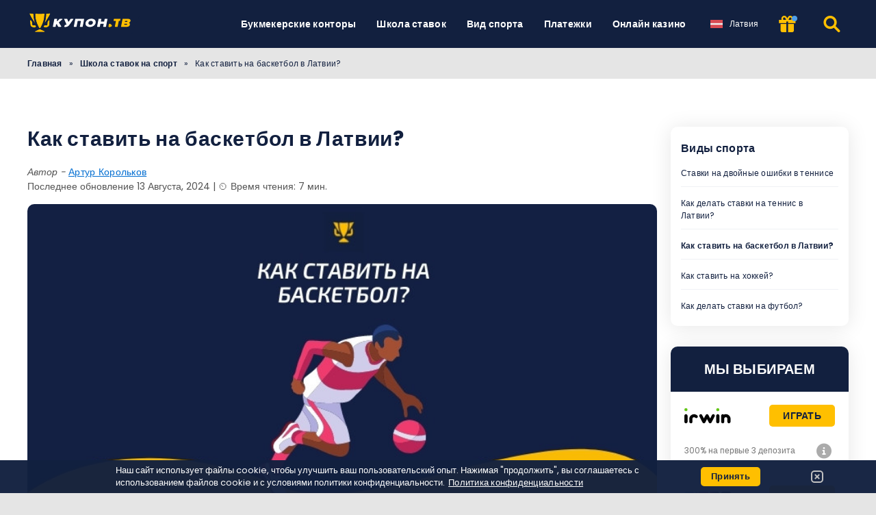

--- FILE ---
content_type: text/html; charset=UTF-8
request_url: https://kupon.tv/lv/shkola-stavok/kak-stavit-na-basketbol/
body_size: 21326
content:
<!DOCTYPE html><html lang="ru-LV" prefix="og: https://ogp.me/ns#"><head><meta http-equiv="content-type" content="text/html; charset=UTF-8"><meta http-equiv="X-UA-Compatible" content="IE=edge"><meta name="HandheldFriendly" content="true"><meta name="viewport" content="width=device-width, initial-scale=1, maximum-scale=5"><link rel="profile" href="https://gmpg.org/xfn/11"><link rel="icon" type="image/png" sizes="32x32" href="https://kupon.tv/favicon-32x32.png"><link rel="icon" type="image/png" sizes="16x16" href="https://kupon.tv/favicon-16x16.png"><link rel="shortcut icon" href="https://kupon.tv/favicon.ico"><link rel="apple-touch-icon" sizes="180x180" href="https://kupon.tv/apple-touch-icon.png"><link rel="mask-icon" href="https://kupon.tv/safari-pinned-tab.svg" color="#12203f"><meta name="msapplication-TileImage" content="https://kupon.tv/mstile-144x144.png"><link rel="manifest" href="https://kupon.tv/site.webmanifest"><link rel="preload" href="https://kupon.tv/wp-content/themes/ltv/assets/fonts/ltv/ltv.ttf?v21" as="font" type="font/ttf" crossorigin><link rel="preload" href="https://kupon.tv/wp-content/themes/ltv/assets/fonts/ltv/ltv.woff?v21" as="font" type="font/woff" crossorigin><link rel="preload" href="https://kupon.tv/wp-content/themes/ltv/assets/fonts/poppins/r.woff2" as="font" type="font/woff2" crossorigin><link rel="preload" href="https://kupon.tv/wp-content/themes/ltv/assets/fonts/poppins/700.woff2" as="font" type="font/woff2" crossorigin><link rel="preload" href="https://kupon.tv/wp-content/uploads/2022/12/logo.svg" as="image" type="image/svg+xml"><link rel="preload" href="https://kupon.tv/wp-content/uploads/2021/07/kak-stavit-na-basketbol-kupontv.jpg" as="image" type="image/jpeg"><meta name="apple-mobile-web-app-title" content="KUPON.TV"><meta name="application-name" content="KUPON.TV"><meta name="msapplication-TileColor" content="#12203f"><meta name="theme-color" content="#12203f"><style>:where(body, iframe, pre, img, svg, video, canvas, select) {
            max-width: 100%;
            overflow: auto;
            word-break: break-word;
        }</style> <script data-cfasync="false" data-no-defer="1" data-no-minify="1" data-no-optimize="1">var ewww_webp_supported=!1;function check_webp_feature(A,e){var w;e=void 0!==e?e:function(){},ewww_webp_supported?e(ewww_webp_supported):((w=new Image).onload=function(){ewww_webp_supported=0<w.width&&0<w.height,e&&e(ewww_webp_supported)},w.onerror=function(){e&&e(!1)},w.src="data:image/webp;base64,"+{alpha:"UklGRkoAAABXRUJQVlA4WAoAAAAQAAAAAAAAAAAAQUxQSAwAAAARBxAR/Q9ERP8DAABWUDggGAAAABQBAJ0BKgEAAQAAAP4AAA3AAP7mtQAAAA=="}[A])}check_webp_feature("alpha");</script><script data-cfasync="false" data-no-defer="1" data-no-minify="1" data-no-optimize="1">var Arrive=function(c,w){"use strict";if(c.MutationObserver&&"undefined"!=typeof HTMLElement){var r,a=0,u=(r=HTMLElement.prototype.matches||HTMLElement.prototype.webkitMatchesSelector||HTMLElement.prototype.mozMatchesSelector||HTMLElement.prototype.msMatchesSelector,{matchesSelector:function(e,t){return e instanceof HTMLElement&&r.call(e,t)},addMethod:function(e,t,r){var a=e[t];e[t]=function(){return r.length==arguments.length?r.apply(this,arguments):"function"==typeof a?a.apply(this,arguments):void 0}},callCallbacks:function(e,t){t&&t.options.onceOnly&&1==t.firedElems.length&&(e=[e[0]]);for(var r,a=0;r=e[a];a++)r&&r.callback&&r.callback.call(r.elem,r.elem);t&&t.options.onceOnly&&1==t.firedElems.length&&t.me.unbindEventWithSelectorAndCallback.call(t.target,t.selector,t.callback)},checkChildNodesRecursively:function(e,t,r,a){for(var i,n=0;i=e[n];n++)r(i,t,a)&&a.push({callback:t.callback,elem:i}),0<i.childNodes.length&&u.checkChildNodesRecursively(i.childNodes,t,r,a)},mergeArrays:function(e,t){var r,a={};for(r in e)e.hasOwnProperty(r)&&(a[r]=e[r]);for(r in t)t.hasOwnProperty(r)&&(a[r]=t[r]);return a},toElementsArray:function(e){return e=void 0!==e&&("number"!=typeof e.length||e===c)?[e]:e}}),e=(l.prototype.addEvent=function(e,t,r,a){a={target:e,selector:t,options:r,callback:a,firedElems:[]};return this._beforeAdding&&this._beforeAdding(a),this._eventsBucket.push(a),a},l.prototype.removeEvent=function(e){for(var t,r=this._eventsBucket.length-1;t=this._eventsBucket[r];r--)e(t)&&(this._beforeRemoving&&this._beforeRemoving(t),(t=this._eventsBucket.splice(r,1))&&t.length&&(t[0].callback=null))},l.prototype.beforeAdding=function(e){this._beforeAdding=e},l.prototype.beforeRemoving=function(e){this._beforeRemoving=e},l),t=function(i,n){var o=new e,l=this,s={fireOnAttributesModification:!1};return o.beforeAdding(function(t){var e=t.target;e!==c.document&&e!==c||(e=document.getElementsByTagName("html")[0]);var r=new MutationObserver(function(e){n.call(this,e,t)}),a=i(t.options);r.observe(e,a),t.observer=r,t.me=l}),o.beforeRemoving(function(e){e.observer.disconnect()}),this.bindEvent=function(e,t,r){t=u.mergeArrays(s,t);for(var a=u.toElementsArray(this),i=0;i<a.length;i++)o.addEvent(a[i],e,t,r)},this.unbindEvent=function(){var r=u.toElementsArray(this);o.removeEvent(function(e){for(var t=0;t<r.length;t++)if(this===w||e.target===r[t])return!0;return!1})},this.unbindEventWithSelectorOrCallback=function(r){var a=u.toElementsArray(this),i=r,e="function"==typeof r?function(e){for(var t=0;t<a.length;t++)if((this===w||e.target===a[t])&&e.callback===i)return!0;return!1}:function(e){for(var t=0;t<a.length;t++)if((this===w||e.target===a[t])&&e.selector===r)return!0;return!1};o.removeEvent(e)},this.unbindEventWithSelectorAndCallback=function(r,a){var i=u.toElementsArray(this);o.removeEvent(function(e){for(var t=0;t<i.length;t++)if((this===w||e.target===i[t])&&e.selector===r&&e.callback===a)return!0;return!1})},this},i=new function(){var s={fireOnAttributesModification:!1,onceOnly:!1,existing:!1};function n(e,t,r){return!(!u.matchesSelector(e,t.selector)||(e._id===w&&(e._id=a++),-1!=t.firedElems.indexOf(e._id)))&&(t.firedElems.push(e._id),!0)}var c=(i=new t(function(e){var t={attributes:!1,childList:!0,subtree:!0};return e.fireOnAttributesModification&&(t.attributes=!0),t},function(e,i){e.forEach(function(e){var t=e.addedNodes,r=e.target,a=[];null!==t&&0<t.length?u.checkChildNodesRecursively(t,i,n,a):"attributes"===e.type&&n(r,i)&&a.push({callback:i.callback,elem:r}),u.callCallbacks(a,i)})})).bindEvent;return i.bindEvent=function(e,t,r){t=void 0===r?(r=t,s):u.mergeArrays(s,t);var a=u.toElementsArray(this);if(t.existing){for(var i=[],n=0;n<a.length;n++)for(var o=a[n].querySelectorAll(e),l=0;l<o.length;l++)i.push({callback:r,elem:o[l]});if(t.onceOnly&&i.length)return r.call(i[0].elem,i[0].elem);setTimeout(u.callCallbacks,1,i)}c.call(this,e,t,r)},i},o=new function(){var a={};function i(e,t){return u.matchesSelector(e,t.selector)}var n=(o=new t(function(){return{childList:!0,subtree:!0}},function(e,r){e.forEach(function(e){var t=e.removedNodes,e=[];null!==t&&0<t.length&&u.checkChildNodesRecursively(t,r,i,e),u.callCallbacks(e,r)})})).bindEvent;return o.bindEvent=function(e,t,r){t=void 0===r?(r=t,a):u.mergeArrays(a,t),n.call(this,e,t,r)},o};d(HTMLElement.prototype),d(NodeList.prototype),d(HTMLCollection.prototype),d(HTMLDocument.prototype),d(Window.prototype);var n={};return s(i,n,"unbindAllArrive"),s(o,n,"unbindAllLeave"),n}function l(){this._eventsBucket=[],this._beforeAdding=null,this._beforeRemoving=null}function s(e,t,r){u.addMethod(t,r,e.unbindEvent),u.addMethod(t,r,e.unbindEventWithSelectorOrCallback),u.addMethod(t,r,e.unbindEventWithSelectorAndCallback)}function d(e){e.arrive=i.bindEvent,s(i,e,"unbindArrive"),e.leave=o.bindEvent,s(o,e,"unbindLeave")}}(window,void 0),ewww_webp_supported=!1;function check_webp_feature(e,t){var r;ewww_webp_supported?t(ewww_webp_supported):((r=new Image).onload=function(){ewww_webp_supported=0<r.width&&0<r.height,t(ewww_webp_supported)},r.onerror=function(){t(!1)},r.src="data:image/webp;base64,"+{alpha:"UklGRkoAAABXRUJQVlA4WAoAAAAQAAAAAAAAAAAAQUxQSAwAAAARBxAR/Q9ERP8DAABWUDggGAAAABQBAJ0BKgEAAQAAAP4AAA3AAP7mtQAAAA==",animation:"UklGRlIAAABXRUJQVlA4WAoAAAASAAAAAAAAAAAAQU5JTQYAAAD/////AABBTk1GJgAAAAAAAAAAAAAAAAAAAGQAAABWUDhMDQAAAC8AAAAQBxAREYiI/gcA"}[e])}function ewwwLoadImages(e){if(e){for(var t=document.querySelectorAll(".batch-image img, .image-wrapper a, .ngg-pro-masonry-item a, .ngg-galleria-offscreen-seo-wrapper a"),r=0,a=t.length;r<a;r++)ewwwAttr(t[r],"data-src",t[r].getAttribute("data-webp")),ewwwAttr(t[r],"data-thumbnail",t[r].getAttribute("data-webp-thumbnail"));for(var i=document.querySelectorAll("div.woocommerce-product-gallery__image"),r=0,a=i.length;r<a;r++)ewwwAttr(i[r],"data-thumb",i[r].getAttribute("data-webp-thumb"))}for(var n=document.querySelectorAll("video"),r=0,a=n.length;r<a;r++)ewwwAttr(n[r],"poster",e?n[r].getAttribute("data-poster-webp"):n[r].getAttribute("data-poster-image"));for(var o,l=document.querySelectorAll("img.ewww_webp_lazy_load"),r=0,a=l.length;r<a;r++)e&&(ewwwAttr(l[r],"data-lazy-srcset",l[r].getAttribute("data-lazy-srcset-webp")),ewwwAttr(l[r],"data-srcset",l[r].getAttribute("data-srcset-webp")),ewwwAttr(l[r],"data-lazy-src",l[r].getAttribute("data-lazy-src-webp")),ewwwAttr(l[r],"data-src",l[r].getAttribute("data-src-webp")),ewwwAttr(l[r],"data-orig-file",l[r].getAttribute("data-webp-orig-file")),ewwwAttr(l[r],"data-medium-file",l[r].getAttribute("data-webp-medium-file")),ewwwAttr(l[r],"data-large-file",l[r].getAttribute("data-webp-large-file")),null!=(o=l[r].getAttribute("srcset"))&&!1!==o&&o.includes("R0lGOD")&&ewwwAttr(l[r],"src",l[r].getAttribute("data-lazy-src-webp"))),l[r].className=l[r].className.replace(/\bewww_webp_lazy_load\b/,"");for(var s=document.querySelectorAll(".ewww_webp"),r=0,a=s.length;r<a;r++)e?(ewwwAttr(s[r],"srcset",s[r].getAttribute("data-srcset-webp")),ewwwAttr(s[r],"src",s[r].getAttribute("data-src-webp")),ewwwAttr(s[r],"data-orig-file",s[r].getAttribute("data-webp-orig-file")),ewwwAttr(s[r],"data-medium-file",s[r].getAttribute("data-webp-medium-file")),ewwwAttr(s[r],"data-large-file",s[r].getAttribute("data-webp-large-file")),ewwwAttr(s[r],"data-large_image",s[r].getAttribute("data-webp-large_image")),ewwwAttr(s[r],"data-src",s[r].getAttribute("data-webp-src"))):(ewwwAttr(s[r],"srcset",s[r].getAttribute("data-srcset-img")),ewwwAttr(s[r],"src",s[r].getAttribute("data-src-img"))),s[r].className=s[r].className.replace(/\bewww_webp\b/,"ewww_webp_loaded");window.jQuery&&jQuery.fn.isotope&&jQuery.fn.imagesLoaded&&(jQuery(".fusion-posts-container-infinite").imagesLoaded(function(){jQuery(".fusion-posts-container-infinite").hasClass("isotope")&&jQuery(".fusion-posts-container-infinite").isotope()}),jQuery(".fusion-portfolio:not(.fusion-recent-works) .fusion-portfolio-wrapper").imagesLoaded(function(){jQuery(".fusion-portfolio:not(.fusion-recent-works) .fusion-portfolio-wrapper").isotope()}))}function ewwwWebPInit(e){ewwwLoadImages(e),ewwwNggLoadGalleries(e),document.arrive(".ewww_webp",function(){ewwwLoadImages(e)}),document.arrive(".ewww_webp_lazy_load",function(){ewwwLoadImages(e)}),document.arrive("videos",function(){ewwwLoadImages(e)}),"loading"==document.readyState?document.addEventListener("DOMContentLoaded",ewwwJSONParserInit):("undefined"!=typeof galleries&&ewwwNggParseGalleries(e),ewwwWooParseVariations(e))}function ewwwAttr(e,t,r){null!=r&&!1!==r&&e.setAttribute(t,r)}function ewwwJSONParserInit(){"undefined"!=typeof galleries&&check_webp_feature("alpha",ewwwNggParseGalleries),check_webp_feature("alpha",ewwwWooParseVariations)}function ewwwWooParseVariations(e){if(e)for(var t=document.querySelectorAll("form.variations_form"),r=0,a=t.length;r<a;r++){var i=t[r].getAttribute("data-product_variations"),n=!1;try{for(var o in i=JSON.parse(i))void 0!==i[o]&&void 0!==i[o].image&&(void 0!==i[o].image.src_webp&&(i[o].image.src=i[o].image.src_webp,n=!0),void 0!==i[o].image.srcset_webp&&(i[o].image.srcset=i[o].image.srcset_webp,n=!0),void 0!==i[o].image.full_src_webp&&(i[o].image.full_src=i[o].image.full_src_webp,n=!0),void 0!==i[o].image.gallery_thumbnail_src_webp&&(i[o].image.gallery_thumbnail_src=i[o].image.gallery_thumbnail_src_webp,n=!0),void 0!==i[o].image.thumb_src_webp&&(i[o].image.thumb_src=i[o].image.thumb_src_webp,n=!0));n&&ewwwAttr(t[r],"data-product_variations",JSON.stringify(i))}catch(e){}}}function ewwwNggParseGalleries(e){if(e)for(var t in galleries){var r=galleries[t];galleries[t].images_list=ewwwNggParseImageList(r.images_list)}}function ewwwNggLoadGalleries(e){e&&document.addEventListener("ngg.galleria.themeadded",function(e,t){window.ngg_galleria._create_backup=window.ngg_galleria.create,window.ngg_galleria.create=function(e,t){var r=$(e).data("id");return galleries["gallery_"+r].images_list=ewwwNggParseImageList(galleries["gallery_"+r].images_list),window.ngg_galleria._create_backup(e,t)}})}function ewwwNggParseImageList(e){for(var t in e){var r=e[t];if(void 0!==r["image-webp"]&&(e[t].image=r["image-webp"],delete e[t]["image-webp"]),void 0!==r["thumb-webp"]&&(e[t].thumb=r["thumb-webp"],delete e[t]["thumb-webp"]),void 0!==r.full_image_webp&&(e[t].full_image=r.full_image_webp,delete e[t].full_image_webp),void 0!==r.srcsets)for(var a in r.srcsets)nggSrcset=r.srcsets[a],void 0!==r.srcsets[a+"-webp"]&&(e[t].srcsets[a]=r.srcsets[a+"-webp"],delete e[t].srcsets[a+"-webp"]);if(void 0!==r.full_srcsets)for(var i in r.full_srcsets)nggFSrcset=r.full_srcsets[i],void 0!==r.full_srcsets[i+"-webp"]&&(e[t].full_srcsets[i]=r.full_srcsets[i+"-webp"],delete e[t].full_srcsets[i+"-webp"])}return e}check_webp_feature("alpha",ewwwWebPInit);</script> <style>img:is([sizes="auto" i], [sizes^="auto," i]) { contain-intrinsic-size: 3000px 1500px }</style><link rel="alternate" hreflang="ru-lv" href="https://kupon.tv/lv/shkola-stavok/kak-stavit-na-basketbol/"><link rel="alternate" hreflang="ru-kz" href="https://kupon.tv/shkola-stavok/kak-stavit-na-basketbol/"><link rel="alternate" hreflang="ru-uz" href="https://kupon.tv/uz/shkola-stavok/kak-stavit-na-basketbol/"><link rel="alternate" hreflang="ru-kg" href="https://kupon.tv/kg/shkola-stavok/kak-stavit-na-basketbol/"><link rel="alternate" hreflang="ru-et" href="https://kupon.tv/et/shkola-stavok/kak-stavit-na-basketbol/"><link rel="alternate" hreflang="ru-lt" href="https://kupon.tv/lt/shkola-stavok/kak-stavit-na-basketbol/"><link rel="alternate" hreflang="ru-az" href="https://kupon.tv/az/shkola-stavok/kak-stavit-na-basketbol/"><link rel="alternate" hreflang="ru-ge" href="https://kupon.tv/ge/shkola-stavok/kak-stavit-na-basketbol/"><link rel="alternate" hreflang="ru-md" href="https://kupon.tv/md/shkola-stavok/kak-stavit-na-basketbol/"><link rel="alternate" hreflang="ru-tj" href="https://kupon.tv/tj/shkola-stavok/kak-stavit-na-basketbol/"><link rel="alternate" hreflang="ru-tm" href="https://kupon.tv/tm/shkola-stavok/kak-stavit-na-basketbol/"><link rel="alternate" hreflang="x-default" href="https://kupon.tv/shkola-stavok/kak-stavit-na-basketbol/"><link media="all" href="https://kupon.tv/wp-content/resources/css/aggregated_9d75ae9dc9ce17fd2646d804164dcb56.css" rel="stylesheet"><title>Как делать ставки на баскетбол в Латвии? | Купон ТВ</title><meta name="description" content="Ставки на баскетбол в разных странах популярны по разному, при этом баскетбол у букмекеров довольно часто встречается в хорошей росписи"><meta name="robots" content="follow, index, max-snippet:-1, max-video-preview:-1, max-image-preview:large"><link rel="canonical" href="https://kupon.tv/lv/shkola-stavok/kak-stavit-na-basketbol/"><meta property="og:locale" content="ru_RU"><meta property="og:type" content="article"><meta property="og:title" content="Как делать ставки на баскетбол в Латвии? | Купон ТВ"><meta property="og:description" content="Ставки на баскетбол в разных странах популярны по разному, при этом баскетбол у букмекеров довольно часто встречается в хорошей росписи"><meta property="og:url" content="https://kupon.tv/lv/shkola-stavok/kak-stavit-na-basketbol/"><meta property="og:site_name" content="Купон ТВ"><meta property="og:updated_time" content="2024-08-13T08:11:31+02:00"><meta property="og:image" content="https://kupon.tv/wp-content/uploads/2021/07/kak-stavit-na-basketbol-kupontv.jpg"><meta property="og:image:secure_url" content="https://kupon.tv/wp-content/uploads/2021/07/kak-stavit-na-basketbol-kupontv.jpg"><meta property="og:image:width" content="768"><meta property="og:image:height" content="384"><meta property="og:image:alt" content="Как ставить на баскетбол?, kupon.tv"><meta property="og:image:type" content="image/jpeg"><meta property="article:published_time" content="2021-07-09T09:24:24+02:00"><meta property="article:modified_time" content="2024-08-13T08:11:31+02:00"><meta name="twitter:card" content="summary_large_image"><meta name="twitter:title" content="Как делать ставки на баскетбол в Латвии? | Купон ТВ"><meta name="twitter:description" content="Ставки на баскетбол в разных странах популярны по разному, при этом баскетбол у букмекеров довольно часто встречается в хорошей росписи"><meta name="twitter:image" content="https://kupon.tv/wp-content/uploads/2021/07/kak-stavit-na-basketbol-kupontv.jpg"> <script type="application/ld+json" class="rank-math-schema-pro">{"@context":"https://schema.org","@graph":[{"@type":"Organization","@id":"https://kupon.tv/lv/#organization/","name":"\u041a\u0443\u043f\u043e\u043d \u0422\u0412"},{"@type":"WebSite","@id":"https://kupon.tv/lv/#website/","url":"https://kupon.tv/lv/","name":"\u041a\u0443\u043f\u043e\u043d \u0422\u0412","publisher":{"@id":"https://kupon.tv/lv/#organization/"},"inLanguage":"ru-LV","potentialAction":{"@type":"SearchAction","target":"https://kupon.tv/lv/search/{search_term_string}/","query-input":"required name=search_term_string"}},{"@type":"ImageObject","@id":"https://kupon.tv/wp-content/uploads/2021/07/kak-stavit-na-basketbol-kupontv.jpg","url":"https://kupon.tv/wp-content/uploads/2021/07/kak-stavit-na-basketbol-kupontv.jpg","width":"768","height":"384","caption":"\u041a\u0430\u043a \u0441\u0442\u0430\u0432\u0438\u0442\u044c \u043d\u0430 \u0431\u0430\u0441\u043a\u0435\u0442\u0431\u043e\u043b?, kupon.tv","inLanguage":"ru-LV"},{"@type":"BreadcrumbList","@id":"https://kupon.tv/lv/shkola-stavok/kak-stavit-na-basketbol/#breadcrumb","itemListElement":[{"@type":"ListItem","position":"1","item":{"@id":"https://kupon.tv/lv/","name":"\u0413\u043b\u0430\u0432\u043d\u0430\u044f"}},{"@type":"ListItem","position":"2","item":{"@id":"https://kupon.tv/lv/shkola-stavok/","name":"\u0428\u043a\u043e\u043b\u0430 \u0441\u0442\u0430\u0432\u043e\u043a \u043d\u0430 \u0441\u043f\u043e\u0440\u0442"}},{"@type":"ListItem","position":"3","item":{"@id":"https://kupon.tv/lv/shkola-stavok/kak-stavit-na-basketbol/","name":"\u041a\u0430\u043a \u0441\u0442\u0430\u0432\u0438\u0442\u044c \u043d\u0430 \u0431\u0430\u0441\u043a\u0435\u0442\u0431\u043e\u043b \u0432 \u041b\u0430\u0442\u0432\u0438\u0438?"}}]},{"@type":"WebPage","@id":"https://kupon.tv/lv/shkola-stavok/kak-stavit-na-basketbol/#webpage","url":"https://kupon.tv/lv/shkola-stavok/kak-stavit-na-basketbol/","name":"\u041a\u0430\u043a \u0434\u0435\u043b\u0430\u0442\u044c \u0441\u0442\u0430\u0432\u043a\u0438 \u043d\u0430 \u0431\u0430\u0441\u043a\u0435\u0442\u0431\u043e\u043b \u0432 \u041b\u0430\u0442\u0432\u0438\u0438? | \u041a\u0443\u043f\u043e\u043d \u0422\u0412","datePublished":"2021-07-09T09:24:24+02:00","dateModified":"2024-08-13T08:11:31+02:00","isPartOf":{"@id":"https://kupon.tv/lv/#website/"},"primaryImageOfPage":{"@id":"https://kupon.tv/wp-content/uploads/2021/07/kak-stavit-na-basketbol-kupontv.jpg"},"inLanguage":"ru-LV","breadcrumb":{"@id":"https://kupon.tv/lv/shkola-stavok/kak-stavit-na-basketbol/#breadcrumb"}},{"@type":"Person","@id":"https://kupon.tv/author/a_korolkovs/","name":"\u0410\u0440\u0442\u0443\u0440 \u041a\u043e\u0440\u043e\u043b\u044c\u043a\u043e\u0432","description":"\u0410\u0440\u0442\u0443\u0440 \u2014 \u043c\u0435\u043d\u0435\u0434\u0436\u0435\u0440 \u043f\u043e \u043a\u043e\u043d\u0442\u0435\u043d\u0442\u0443 \u0438 \u0441\u043e\u0446\u0438\u0430\u043b\u044c\u043d\u044b\u043c \u0441\u0435\u0442\u044f\u043c \u0441 \u0431\u043e\u043b\u044c\u0448\u0438\u043c \u043e\u043f\u044b\u0442\u043e\u043c \u0440\u0430\u0431\u043e\u0442\u044b \u0432 \u0438\u043d\u0434\u0443\u0441\u0442\u0440\u0438\u0438 iGaming. \u041e\u043d \u043f\u0440\u0435\u043a\u0440\u0430\u0441\u043d\u043e \u043f\u043e\u043d\u0438\u043c\u0430\u0435\u0442 \u043f\u0440\u043e\u0431\u043b\u0435\u043c\u044b \u043e\u0442\u0440\u0430\u0441\u043b\u0438 \u0438 \u0441\u043f\u043e\u0441\u043e\u0431\u0435\u043d \u043d\u0430\u0445\u043e\u0434\u0438\u0442\u044c \u043e\u0442\u043b\u0438\u0447\u043d\u044b\u0435 \u0440\u0435\u0448\u0435\u043d\u0438\u044f \u0432 \u043c\u0430\u0440\u043a\u0435\u0442\u0438\u043d\u0433\u0435 \u0432 \u0441\u043e\u0446\u0438\u0430\u043b\u044c\u043d\u044b\u0445 \u0441\u0435\u0442\u044f\u0445, \u0430 \u0442\u0430\u043a\u0436\u0435 \u0432 \u0441\u043e\u0437\u0434\u0430\u043d\u0438\u0438 \u043f\u043e\u0434\u0445\u043e\u0434\u044f\u0449\u0435\u0433\u043e \u043a\u043e\u043d\u0442\u0435\u043d\u0442\u0430.","url":"https://kupon.tv/author/a_korolkovs/","image":{"@type":"ImageObject","@id":"https://kupon.tv/wp-content/uploads/2021/11/1560859217803-96x96.jpeg","url":"https://kupon.tv/wp-content/uploads/2021/11/1560859217803-96x96.jpeg","caption":"\u0410\u0440\u0442\u0443\u0440 \u041a\u043e\u0440\u043e\u043b\u044c\u043a\u043e\u0432","inLanguage":"ru-LV"},"worksFor":{"@id":"https://kupon.tv/lv/#organization/"},"sameAs":["https://lv.linkedin.com/in/artrs-korokovs-9b764aa7"]},{"headline":"\u041a\u0430\u043a \u0434\u0435\u043b\u0430\u0442\u044c \u0441\u0442\u0430\u0432\u043a\u0438 \u043d\u0430 \u0431\u0430\u0441\u043a\u0435\u0442\u0431\u043e\u043b \u0432 \u041b\u0430\u0442\u0432\u0438\u0438? | \u041a\u0443\u043f\u043e\u043d \u0422\u0412","description":"\u0421\u0442\u0430\u0432\u043a\u0438 \u043d\u0430 \u0431\u0430\u0441\u043a\u0435\u0442\u0431\u043e\u043b \u0432 \u0440\u0430\u0437\u043d\u044b\u0445 \u0441\u0442\u0440\u0430\u043d\u0430\u0445 \u043f\u043e\u043f\u0443\u043b\u044f\u0440\u043d\u044b \u043f\u043e \u0440\u0430\u0437\u043d\u043e\u043c\u0443, \u043f\u0440\u0438 \u044d\u0442\u043e\u043c \u0431\u0430\u0441\u043a\u0435\u0442\u0431\u043e\u043b \u0443 \u0431\u0443\u043a\u043c\u0435\u043a\u0435\u0440\u043e\u0432 \u0434\u043e\u0432\u043e\u043b\u044c\u043d\u043e \u0447\u0430\u0441\u0442\u043e \u0432\u0441\u0442\u0440\u0435\u0447\u0430\u0435\u0442\u0441\u044f \u0432 \u0445\u043e\u0440\u043e\u0448\u0435\u0439 \u0440\u043e\u0441\u043f\u0438\u0441\u0438","@type":"Article","author":{"@id":"https://kupon.tv/author/a_korolkovs/","name":"\u0410\u0440\u0442\u0443\u0440 \u041a\u043e\u0440\u043e\u043b\u044c\u043a\u043e\u0432"},"datePublished":"2021-07-09T09:24:24+02:00","dateModified":"2024-08-13T08:11:31+02:00","image":{"@id":"https://kupon.tv/wp-content/uploads/2021/07/kak-stavit-na-basketbol-kupontv.jpg"},"name":"\u041a\u0430\u043a \u0434\u0435\u043b\u0430\u0442\u044c \u0441\u0442\u0430\u0432\u043a\u0438 \u043d\u0430 \u0431\u0430\u0441\u043a\u0435\u0442\u0431\u043e\u043b \u0432 \u041b\u0430\u0442\u0432\u0438\u0438? | \u041a\u0443\u043f\u043e\u043d \u0422\u0412","@id":"https://kupon.tv/lv/shkola-stavok/kak-stavit-na-basketbol/#schema-301056","isPartOf":{"@id":"https://kupon.tv/lv/shkola-stavok/kak-stavit-na-basketbol/#webpage"},"publisher":{"@id":"https://kupon.tv/lv/#organization/"},"inLanguage":"ru-LV","mainEntityOfPage":{"@id":"https://kupon.tv/lv/shkola-stavok/kak-stavit-na-basketbol/#webpage"}}]}</script> <link rel='dns-prefetch' href='//www.googletagmanager.com'><link rel='preconnect' href='https://img.kupon.tv'><style id='classic-theme-styles-inline-css'>/*! This file is auto-generated */
.wp-block-button__link{color:#fff;background-color:#32373c;border-radius:9999px;box-shadow:none;text-decoration:none;padding:calc(.667em + 2px) calc(1.333em + 2px);font-size:1.125em}.wp-block-file__button{background:#32373c;color:#fff;text-decoration:none}</style><style id='safe-svg-svg-icon-style-inline-css'>.safe-svg-cover{text-align:center}.safe-svg-cover .safe-svg-inside{display:inline-block;max-width:100%}.safe-svg-cover svg{fill:currentColor;height:100%;max-height:100%;max-width:100%;width:100%}</style> <script id="ltv-red-analytics-js-extra">var ltv_red_anly = {"g_id":"G-M2PWPW8GC2","lang":"\/lv","sd":"0"};</script> <script id="main-js-extra">var LTV = {"search_link":"https:\/\/kupon.tv\/lv\/search\/","sw":"0","search_too_short":"Please lengthen this text to %s characters or more.","aff_link_output_type":"BUTTON","desk_width":"1200"};</script> <script id="ezf-min-js-extra">var ezf_var = {"ajaxurl":"https:\/\/kupon.tv\/wp-content\/ajax.php","aff_behavior":"proxy"};</script> <script src="https://kupon.tv/wp-content/themes/ltv/assets/js/ezf-min.js?ver=1.5.226" id="ezf-min-js" defer data-wp-strategy="defer"></script> <link rel="alternate" title="oEmbed (JSON)" type="application/json+oembed" href="https://kupon.tv/lv/wp-json/oembed/1.0/embed?url=https%3A%2F%2Fkupon.tv%2Flv%2Fshkola-stavok%2Fkak-stavit-na-basketbol%2F"><link rel="alternate" title="oEmbed (XML)" type="text/xml+oembed" href="https://kupon.tv/lv/wp-json/oembed/1.0/embed?url=https%3A%2F%2Fkupon.tv%2Flv%2Fshkola-stavok%2Fkak-stavit-na-basketbol%2F&#038;format=xml"> <script>document.cookie = "ltvSession=1; path=/; max-age=2592000";</script> <script>// GTAG - Initialize Data Layer
                    window.dataLayer = window.dataLayer || [];
                    window.gtag = function() { dataLayer.push(arguments); }

                    //Set the default consent state
                    gtag('consent', 'default', {
                        'ad_storage': 'denied',
                        'ad_user_data': 'denied',
                        'ad_personalization': 'denied',
                        'analytics_storage': 'granted',
                        'functionality_storage': 'granted',
                        'personalization_storage': 'granted',
                        'security_storage': 'granted',
                        'wait_for_update': 500
                    });

                    // Load existing choices
                    var cookie_consentGranted = ltv_cookie_grant_get();
                    if (cookie_consentGranted) {
                        gtag('consent', 'update', cookie_consentGranted);
                    }

                    function ltv_cookie_grant_get() {
                        var v = document.cookie.match('(^|;) ?' + "cookie_consentGranted" + '=([^;]*)(;|$)');
                        var value = v ? v[2] : null;
                        return value ? JSON.parse(value) : null;
                    }

                    // MS Clarity
                    var msc_granted = localStorage.getItem('msc_granted');
                    if (typeof window.clarity === 'function' && msc_granted) {
                        window.clarity('consentv2', {
                            ad_Storage: 'granted',
                            analytics_Storage: 'granted'
                        });
                    }</script> <style media="screen">.hdsb-stickybanner{background-color: #910A06 !important;}.hdsb-stickybanner-btn{color: #910A06 !important;}.hdsb-stickybanner-text{color: #ffffff !important;}.hdsb-stickybanner-btn{background: #ffffff !important;}</style> <script>document.addEventListener('DOMContentLoaded', function() {
            var images = document.querySelectorAll('img');

            if (images) {
                images.forEach(function(img) {
                    var sizes = img.getAttribute('data-sizes');
                    if (sizes) {
                        img.setAttribute('sizes', sizes);
                        img.removeAttribute('data-sizes');
                    }
                });
            }
        });</script> <meta name="twitter:label1" content="Примерное время чтения"><meta name="twitter:data1" content="7 мин."></head><body class="wp-singular bschool-template-default single single-bschool postid-4771 wp-theme-ltv cs-betting">
<script data-cfasync="false" data-no-defer="1" data-no-minify="1" data-no-optimize="1">if(typeof ewww_webp_supported==="undefined"){var ewww_webp_supported=!1}if(ewww_webp_supported){document.body.classList.add("webp-support")}</script><div class="ltv-header-spacing"></div><header class="ltv-header-main small"><div class="container"><div class="h-mobile-nav-btn" > <button aria-label="Menu" type="button"> <span class="top"></span> <span class="middle"></span> <span class="bottom"></span> </button></div><div class="logo"> <a href="https://kupon.tv/lv/" aria-label="Купон ТВ"> <img width="165" height="38" src="https://kupon.tv/wp-content/uploads/2022/12/logo.svg" loading="eager" class="skip-lazy" alt="Купон ТВ"> </a></div><nav id="ltv-nav-main" class="ltv-nav-main scroll"><div class="ltv-nav-main-inner"><ul class="m-desk"><li class="menu-item-has-children"><div class="ltv-menu-item  has-no-icon" ><a href="https://kupon.tv/lv/bukmekerskye-kontory/" class="ltv-menu-link">Букмекерские конторы</a> <a href="javascript:" class="ltv-submenu-expand-btn" aria-label="View menu: Букмекерские конторы"></a></div><ul class="sub-menu"><li class="menu-item-has-children"><div class="ltv-menu-item has-no-icon"><a href="javascript:">Лучшие сайты для ставок</a> <a href="javascript:" class="ltv-submenu-expand-btn" aria-label="View menu: Лучшие сайты для ставок"></a></div><ul class="sub-menu grand-ch"><li><a href="https://kupon.tv/lv/bukmekerskye-kontory/1gocasino/">1Go Casino</a></li><li><a href="https://kupon.tv/lv/bukmekerskye-kontory/11-lv/">11.lv</a></li><li><a href="https://kupon.tv/lv/bukmekerskye-kontory/betsafe/">Betsafe</a></li><li><a href="https://kupon.tv/lv/bukmekerskye-kontory/billybets/">BillyBets</a></li><li><a href="https://kupon.tv/lv/bukmekerskye-kontory/drip/">Drip</a></li><li><a href="https://kupon.tv/lv/bukmekerskye-kontory/gizbo/">Gizbo</a></li><li><a href="https://kupon.tv/lv/bukmekerskye-kontory/irwin/">Irwin</a></li><li><a href="https://kupon.tv/lv/bukmekerskye-kontory/jet/">Jet Casino</a></li><li><a href="https://kupon.tv/lv/bukmekerskye-kontory/klondaika-lv/">Klondaika.lv</a></li><li><a href="https://kupon.tv/lv/bukmekerskye-kontory/lvbet/">LVBet</a></li><li><a href="https://kupon.tv/lv/bukmekerskye-kontory/mr-green/">Mr. Green</a></li><li><a href="https://kupon.tv/lv/bukmekerskye-kontory/monro/">Monro</a></li><li><a href="https://kupon.tv/lv/bukmekerskye-kontory/olybet/">Olybet</a></li><li><a href="https://kupon.tv/lv/bukmekerskye-kontory/optibet/">Optibet</a></li><li><a href="https://kupon.tv/lv/bukmekerskye-kontory/pafbet/">Pafbet</a></li><li><a href="https://kupon.tv/lv/bukmekerskye-kontory/starda-casino/">Starda</a></li></ul></li><li><a href="https://kupon.tv/lv/bukmekerskye-kontory/live/">Live ставки в Латвии</a></li><li><a href="https://kupon.tv/lv/bukmekerskye-kontory/new/">Новые букмекерские сайты</a></li><li><a href="https://kupon.tv/lv/bonusi/">Лучшие бонусы букмекеров в Латвии — 2026</a></li></ul></li><li><div class="ltv-menu-item  has-no-icon" ><a href="https://kupon.tv/lv/shkola-stavok/" class="ltv-menu-link">Школа ставок</a></div></li><li class="menu-item-has-children"><div class="ltv-menu-item  has-no-icon" ><a href="javascript:" class="ltv-menu-link">Вид спорта</a> <a href="javascript:" class="ltv-submenu-expand-btn" aria-label="View menu: Вид спорта"></a></div><ul class="sub-menu"><li><a href="https://kupon.tv/lv/bukmekerskye-kontory/basketball/">Ставки на баскетбол</a></li><li><a href="https://kupon.tv/lv/bukmekerskye-kontory/tennis/">Ставки на теннис</a></li><li class="menu-item-has-children"><div class="ltv-menu-item has-no-icon"><a href="https://kupon.tv/lv/bukmekerskye-kontory/kibersport/">Ставки на киберспорт</a> <a href="javascript:" class="ltv-submenu-expand-btn" aria-label="View menu: Ставки на киберспорт"></a></div><ul class="sub-menu grand-ch"><li><a href="https://kupon.tv/lv/bukmekerskye-kontory/fifa/">Ставки на FIFA</a></li></ul></li><li><a href="https://kupon.tv/lv/bukmekerskye-kontory/football/">Ставки на футбол</a></li><li><a href="https://kupon.tv/lv/bukmekerskye-kontory/futsal/">Ставки на футзал</a></li><li><a href="https://kupon.tv/lv/bukmekerskye-kontory/hockey/">Ставки на хоккей</a></li><li><a href="https://kupon.tv/lv/bukmekerskye-kontory/ufc/">Ставки на UFC</a></li></ul></li><li class="menu-item-has-children"><div class="ltv-menu-item  has-no-icon" ><a href="javascript:" class="ltv-menu-link">Платежки</a> <a href="javascript:" class="ltv-submenu-expand-btn" aria-label="View menu: Платежки"></a></div><ul class="sub-menu"><li><a href="https://kupon.tv/lv/bukmekerskye-kontory/bankovskiy-perevod/">Банковский перевод</a></li><li><a href="https://kupon.tv/lv/bukmekerskye-kontory/mastercard/">Mastercard</a></li><li><a href="https://kupon.tv/lv/bukmekerskye-kontory/neteller/">Neteller</a></li><li><a href="https://kupon.tv/lv/bukmekerskye-kontory/qiwi/">Qiwi</a></li><li><a href="https://kupon.tv/lv/bukmekerskye-kontory/visa/">Visa</a></li><li><a href="https://kupon.tv/lv/bukmekerskye-kontory/webmoney/">Webmoney</a></li><li><a href="https://kupon.tv/lv/bukmekerskye-kontory/yandex-money/">Yandex Money</a></li></ul></li><li><div class="ltv-menu-item  has-no-icon" ><a href="https://kupon.tv/lv/casinos/" class="ltv-menu-link">Онлайн казино</a></div></li></ul><div class="ltv-lang-switcher wpml mob"> <a href="javascript:" class="ltv-ls-switch"> <span class="ltv-ls-icon"><noscript><img width="18" height="12" src="https://kupon.tv/wp-content/plugins/sitepress-multilingual-cms/res/flags/lv.svg" alt="Латвия - Купон ТВ"></noscript><img class="lazyload" width="18" height="12" src='data:image/svg+xml,%3Csvg%20xmlns=%22http://www.w3.org/2000/svg%22%20viewBox=%220%200%2018%2012%22%3E%3C/svg%3E' data-src="https://kupon.tv/wp-content/plugins/sitepress-multilingual-cms/res/flags/lv.svg" alt="Латвия - Купон ТВ"></span> <span class="ltv-ls-txt">Латвия</span> </a><div class="inner"><div class="back">Back</div><div class="list"><ul class="ltv-ls-list"><li> <a href="https://kupon.tv/az/shkola-stavok/kak-stavit-na-basketbol/"> <span class="flag"><noscript><img width="18" height="12" src="https://kupon.tv/wp-content/plugins/sitepress-multilingual-cms/res/flags/az.svg" alt="Азербайджан - Купон ТВ"></noscript><img class="lazyload" width="18" height="12" src='data:image/svg+xml,%3Csvg%20xmlns=%22http://www.w3.org/2000/svg%22%20viewBox=%220%200%2018%2012%22%3E%3C/svg%3E' data-src="https://kupon.tv/wp-content/plugins/sitepress-multilingual-cms/res/flags/az.svg" alt="Азербайджан - Купон ТВ"></span> <span class="name">Азербайджан</span> </a></li><li> <a href="https://kupon.tv/ge/shkola-stavok/kak-stavit-na-basketbol/"> <span class="flag"><noscript><img width="18" height="12" src="https://kupon.tv/wp-content/uploads/flags/ge-kupontv.png" alt="Грузия - Купон ТВ"></noscript><img class="lazyload" width="18" height="12" src='data:image/svg+xml,%3Csvg%20xmlns=%22http://www.w3.org/2000/svg%22%20viewBox=%220%200%2018%2012%22%3E%3C/svg%3E' data-src="https://kupon.tv/wp-content/uploads/flags/ge-kupontv.png" alt="Грузия - Купон ТВ"></span> <span class="name">Грузия</span> </a></li><li> <a href="https://kupon.tv/shkola-stavok/kak-stavit-na-basketbol/"> <span class="flag"><noscript><img width="18" height="12" src="https://kupon.tv/wp-content/uploads/flags/125px-Flag_of_Kazakhstan.svg.png" alt="Казахстан - Купон ТВ"></noscript><img class="lazyload" width="18" height="12" src='data:image/svg+xml,%3Csvg%20xmlns=%22http://www.w3.org/2000/svg%22%20viewBox=%220%200%2018%2012%22%3E%3C/svg%3E' data-src="https://kupon.tv/wp-content/uploads/flags/125px-Flag_of_Kazakhstan.svg.png" alt="Казахстан - Купон ТВ"></span> <span class="name">Казахстан</span> </a></li><li> <a href="https://kupon.tv/kg/shkola-stavok/kak-stavit-na-basketbol/"> <span class="flag"><noscript><img width="18" height="12" src="https://kupon.tv/wp-content/plugins/sitepress-multilingual-cms/res/flags/kg.svg" alt="Кыргызстан - Купон ТВ"></noscript><img class="lazyload" width="18" height="12" src='data:image/svg+xml,%3Csvg%20xmlns=%22http://www.w3.org/2000/svg%22%20viewBox=%220%200%2018%2012%22%3E%3C/svg%3E' data-src="https://kupon.tv/wp-content/plugins/sitepress-multilingual-cms/res/flags/kg.svg" alt="Кыргызстан - Купон ТВ"></span> <span class="name">Кыргызстан</span> </a></li><li class="active"> <a href="https://kupon.tv/lv/shkola-stavok/kak-stavit-na-basketbol/"> <span class="flag"><noscript><img width="18" height="12" src="https://kupon.tv/wp-content/plugins/sitepress-multilingual-cms/res/flags/lv.svg" alt="Латвия - Купон ТВ"></noscript><img class="lazyload" width="18" height="12" src='data:image/svg+xml,%3Csvg%20xmlns=%22http://www.w3.org/2000/svg%22%20viewBox=%220%200%2018%2012%22%3E%3C/svg%3E' data-src="https://kupon.tv/wp-content/plugins/sitepress-multilingual-cms/res/flags/lv.svg" alt="Латвия - Купон ТВ"></span> <span class="name">Латвия</span> </a></li><li> <a href="https://kupon.tv/lt/shkola-stavok/kak-stavit-na-basketbol/"> <span class="flag"><noscript><img width="18" height="12" src="https://kupon.tv/wp-content/plugins/sitepress-multilingual-cms/res/flags/lt.svg" alt="Литва - Купон ТВ"></noscript><img class="lazyload" width="18" height="12" src='data:image/svg+xml,%3Csvg%20xmlns=%22http://www.w3.org/2000/svg%22%20viewBox=%220%200%2018%2012%22%3E%3C/svg%3E' data-src="https://kupon.tv/wp-content/plugins/sitepress-multilingual-cms/res/flags/lt.svg" alt="Литва - Купон ТВ"></span> <span class="name">Литва</span> </a></li><li> <a href="https://kupon.tv/md/shkola-stavok/kak-stavit-na-basketbol/"> <span class="flag"><noscript><img width="18" height="12" src="https://kupon.tv/wp-content/uploads/flags/md-kupontv.png" alt="Молдавия - Купон ТВ"></noscript><img class="lazyload" width="18" height="12" src='data:image/svg+xml,%3Csvg%20xmlns=%22http://www.w3.org/2000/svg%22%20viewBox=%220%200%2018%2012%22%3E%3C/svg%3E' data-src="https://kupon.tv/wp-content/uploads/flags/md-kupontv.png" alt="Молдавия - Купон ТВ"></span> <span class="name">Молдавия</span> </a></li><li> <a href="https://kupon.tv/tj/shkola-stavok/kak-stavit-na-basketbol/"> <span class="flag"><noscript><img width="18" height="12" src="https://kupon.tv/wp-content/uploads/flags/tj.png" alt="Таджикистан - Купон ТВ"></noscript><img class="lazyload" width="18" height="12" src='data:image/svg+xml,%3Csvg%20xmlns=%22http://www.w3.org/2000/svg%22%20viewBox=%220%200%2018%2012%22%3E%3C/svg%3E' data-src="https://kupon.tv/wp-content/uploads/flags/tj.png" alt="Таджикистан - Купон ТВ"></span> <span class="name">Таджикистан</span> </a></li><li> <a href="https://kupon.tv/tm/shkola-stavok/kak-stavit-na-basketbol/"> <span class="flag"><noscript><img width="18" height="12" src="https://kupon.tv/wp-content/uploads/flags/tm-kupontv.png" alt="Туркменистан - Купон ТВ"></noscript><img class="lazyload" width="18" height="12" src='data:image/svg+xml,%3Csvg%20xmlns=%22http://www.w3.org/2000/svg%22%20viewBox=%220%200%2018%2012%22%3E%3C/svg%3E' data-src="https://kupon.tv/wp-content/uploads/flags/tm-kupontv.png" alt="Туркменистан - Купон ТВ"></span> <span class="name">Туркменистан</span> </a></li><li> <a href="https://kupon.tv/uz/shkola-stavok/kak-stavit-na-basketbol/"> <span class="flag"><noscript><img width="18" height="12" src="https://kupon.tv/wp-content/plugins/sitepress-multilingual-cms/res/flags/uz.svg" alt="Узбекистан - Купон ТВ"></noscript><img class="lazyload" width="18" height="12" src='data:image/svg+xml,%3Csvg%20xmlns=%22http://www.w3.org/2000/svg%22%20viewBox=%220%200%2018%2012%22%3E%3C/svg%3E' data-src="https://kupon.tv/wp-content/plugins/sitepress-multilingual-cms/res/flags/uz.svg" alt="Узбекистан - Купон ТВ"></span> <span class="name">Узбекистан</span> </a></li><li> <a href="https://kupon.tv/et/shkola-stavok/kak-stavit-na-basketbol/"> <span class="flag"><noscript><img width="18" height="12" src="https://kupon.tv/wp-content/plugins/sitepress-multilingual-cms/res/flags/et.svg" alt="Эстония - Купон ТВ"></noscript><img class="lazyload" width="18" height="12" src='data:image/svg+xml,%3Csvg%20xmlns=%22http://www.w3.org/2000/svg%22%20viewBox=%220%200%2018%2012%22%3E%3C/svg%3E' data-src="https://kupon.tv/wp-content/plugins/sitepress-multilingual-cms/res/flags/et.svg" alt="Эстония - Купон ТВ"></span> <span class="name">Эстония</span> </a></li></ul></div><div class="ltv-menu-mobile-spacer"></div></div></div><div class="ltv-menu-mobile-spacer"></div></div><div class="ltv-nav-main-overlay"></div></nav><div class="ltv-lang-switcher desk"> <a href="javascript:" class="ltv-ls-switch"> <span class="ltv-ls-icon"><noscript><img width="18" height="12" src="https://kupon.tv/wp-content/plugins/sitepress-multilingual-cms/res/flags/lv.svg" alt="Латвия - Купон ТВ"></noscript><img class="lazyload" width="18" height="12" src='data:image/svg+xml,%3Csvg%20xmlns=%22http://www.w3.org/2000/svg%22%20viewBox=%220%200%2018%2012%22%3E%3C/svg%3E' data-src="https://kupon.tv/wp-content/plugins/sitepress-multilingual-cms/res/flags/lv.svg" alt="Латвия - Купон ТВ"></span> <span class="ltv-ls-txt">Латвия</span> </a><ul class="ltv-ls-list"><li> <a href="https://kupon.tv/az/shkola-stavok/kak-stavit-na-basketbol/"> <span class="flag"><noscript><img width="18" height="12" loading="lazy" src="https://kupon.tv/wp-content/plugins/sitepress-multilingual-cms/res/flags/az.svg" alt="Азербайджан - Купон ТВ"></noscript><img class="lazyload" width="18" height="12" loading="lazy" src='data:image/svg+xml,%3Csvg%20xmlns=%22http://www.w3.org/2000/svg%22%20viewBox=%220%200%2018%2012%22%3E%3C/svg%3E' data-src="https://kupon.tv/wp-content/plugins/sitepress-multilingual-cms/res/flags/az.svg" alt="Азербайджан - Купон ТВ"></span> <span class="name">Азербайджан</span> </a></li><li> <a href="https://kupon.tv/ge/shkola-stavok/kak-stavit-na-basketbol/"> <span class="flag"><noscript><img width="18" height="12" loading="lazy" src="https://kupon.tv/wp-content/uploads/flags/ge-kupontv.png" alt="Грузия - Купон ТВ"></noscript><img class="lazyload" width="18" height="12" loading="lazy" src='data:image/svg+xml,%3Csvg%20xmlns=%22http://www.w3.org/2000/svg%22%20viewBox=%220%200%2018%2012%22%3E%3C/svg%3E' data-src="https://kupon.tv/wp-content/uploads/flags/ge-kupontv.png" alt="Грузия - Купон ТВ"></span> <span class="name">Грузия</span> </a></li><li> <a href="https://kupon.tv/shkola-stavok/kak-stavit-na-basketbol/"> <span class="flag"><noscript><img width="18" height="12" loading="lazy" src="https://kupon.tv/wp-content/uploads/flags/125px-Flag_of_Kazakhstan.svg.png" alt="Казахстан - Купон ТВ"></noscript><img class="lazyload" width="18" height="12" loading="lazy" src='data:image/svg+xml,%3Csvg%20xmlns=%22http://www.w3.org/2000/svg%22%20viewBox=%220%200%2018%2012%22%3E%3C/svg%3E' data-src="https://kupon.tv/wp-content/uploads/flags/125px-Flag_of_Kazakhstan.svg.png" alt="Казахстан - Купон ТВ"></span> <span class="name">Казахстан</span> </a></li><li> <a href="https://kupon.tv/kg/shkola-stavok/kak-stavit-na-basketbol/"> <span class="flag"><noscript><img width="18" height="12" loading="lazy" src="https://kupon.tv/wp-content/plugins/sitepress-multilingual-cms/res/flags/kg.svg" alt="Кыргызстан - Купон ТВ"></noscript><img class="lazyload" width="18" height="12" loading="lazy" src='data:image/svg+xml,%3Csvg%20xmlns=%22http://www.w3.org/2000/svg%22%20viewBox=%220%200%2018%2012%22%3E%3C/svg%3E' data-src="https://kupon.tv/wp-content/plugins/sitepress-multilingual-cms/res/flags/kg.svg" alt="Кыргызстан - Купон ТВ"></span> <span class="name">Кыргызстан</span> </a></li><li class="active"> <a href="https://kupon.tv/lv/shkola-stavok/kak-stavit-na-basketbol/"> <span class="flag"><noscript><img width="18" height="12" loading="lazy" src="https://kupon.tv/wp-content/plugins/sitepress-multilingual-cms/res/flags/lv.svg" alt="Латвия - Купон ТВ"></noscript><img class="lazyload" width="18" height="12" loading="lazy" src='data:image/svg+xml,%3Csvg%20xmlns=%22http://www.w3.org/2000/svg%22%20viewBox=%220%200%2018%2012%22%3E%3C/svg%3E' data-src="https://kupon.tv/wp-content/plugins/sitepress-multilingual-cms/res/flags/lv.svg" alt="Латвия - Купон ТВ"></span> <span class="name">Латвия</span> </a></li><li> <a href="https://kupon.tv/lt/shkola-stavok/kak-stavit-na-basketbol/"> <span class="flag"><noscript><img width="18" height="12" loading="lazy" src="https://kupon.tv/wp-content/plugins/sitepress-multilingual-cms/res/flags/lt.svg" alt="Литва - Купон ТВ"></noscript><img class="lazyload" width="18" height="12" loading="lazy" src='data:image/svg+xml,%3Csvg%20xmlns=%22http://www.w3.org/2000/svg%22%20viewBox=%220%200%2018%2012%22%3E%3C/svg%3E' data-src="https://kupon.tv/wp-content/plugins/sitepress-multilingual-cms/res/flags/lt.svg" alt="Литва - Купон ТВ"></span> <span class="name">Литва</span> </a></li><li> <a href="https://kupon.tv/md/shkola-stavok/kak-stavit-na-basketbol/"> <span class="flag"><noscript><img width="18" height="12" loading="lazy" src="https://kupon.tv/wp-content/uploads/flags/md-kupontv.png" alt="Молдавия - Купон ТВ"></noscript><img class="lazyload" width="18" height="12" loading="lazy" src='data:image/svg+xml,%3Csvg%20xmlns=%22http://www.w3.org/2000/svg%22%20viewBox=%220%200%2018%2012%22%3E%3C/svg%3E' data-src="https://kupon.tv/wp-content/uploads/flags/md-kupontv.png" alt="Молдавия - Купон ТВ"></span> <span class="name">Молдавия</span> </a></li><li> <a href="https://kupon.tv/tj/shkola-stavok/kak-stavit-na-basketbol/"> <span class="flag"><noscript><img width="18" height="12" loading="lazy" src="https://kupon.tv/wp-content/uploads/flags/tj.png" alt="Таджикистан - Купон ТВ"></noscript><img class="lazyload" width="18" height="12" loading="lazy" src='data:image/svg+xml,%3Csvg%20xmlns=%22http://www.w3.org/2000/svg%22%20viewBox=%220%200%2018%2012%22%3E%3C/svg%3E' data-src="https://kupon.tv/wp-content/uploads/flags/tj.png" alt="Таджикистан - Купон ТВ"></span> <span class="name">Таджикистан</span> </a></li><li> <a href="https://kupon.tv/tm/shkola-stavok/kak-stavit-na-basketbol/"> <span class="flag"><noscript><img width="18" height="12" loading="lazy" src="https://kupon.tv/wp-content/uploads/flags/tm-kupontv.png" alt="Туркменистан - Купон ТВ"></noscript><img class="lazyload" width="18" height="12" loading="lazy" src='data:image/svg+xml,%3Csvg%20xmlns=%22http://www.w3.org/2000/svg%22%20viewBox=%220%200%2018%2012%22%3E%3C/svg%3E' data-src="https://kupon.tv/wp-content/uploads/flags/tm-kupontv.png" alt="Туркменистан - Купон ТВ"></span> <span class="name">Туркменистан</span> </a></li><li> <a href="https://kupon.tv/uz/shkola-stavok/kak-stavit-na-basketbol/"> <span class="flag"><noscript><img width="18" height="12" loading="lazy" src="https://kupon.tv/wp-content/plugins/sitepress-multilingual-cms/res/flags/uz.svg" alt="Узбекистан - Купон ТВ"></noscript><img class="lazyload" width="18" height="12" loading="lazy" src='data:image/svg+xml,%3Csvg%20xmlns=%22http://www.w3.org/2000/svg%22%20viewBox=%220%200%2018%2012%22%3E%3C/svg%3E' data-src="https://kupon.tv/wp-content/plugins/sitepress-multilingual-cms/res/flags/uz.svg" alt="Узбекистан - Купон ТВ"></span> <span class="name">Узбекистан</span> </a></li><li> <a href="https://kupon.tv/et/shkola-stavok/kak-stavit-na-basketbol/"> <span class="flag"><noscript><img width="18" height="12" loading="lazy" src="https://kupon.tv/wp-content/plugins/sitepress-multilingual-cms/res/flags/et.svg" alt="Эстония - Купон ТВ"></noscript><img class="lazyload" width="18" height="12" loading="lazy" src='data:image/svg+xml,%3Csvg%20xmlns=%22http://www.w3.org/2000/svg%22%20viewBox=%220%200%2018%2012%22%3E%3C/svg%3E' data-src="https://kupon.tv/wp-content/plugins/sitepress-multilingual-cms/res/flags/et.svg" alt="Эстония - Купон ТВ"></span> <span class="name">Эстония</span> </a></li></ul></div><div class="h-bonus" data-label="Starda Casino" data-auto="2"> <button type="button" aria-label="Featured bonus offer from Starda Casino"><i class="ltv ltv-gift"></i></button><div class="h-bonus-popup"> <button class="close-x" type="button" aria-label="Close"></button><div class="logo"> <noscript><img src="https://img.kupon.tv/logo-starda.svg" alt="Starda Casino logo" width="171" height="80" class="wp-image" loading="lazy"></noscript><img src='data:image/svg+xml,%3Csvg%20xmlns=%22http://www.w3.org/2000/svg%22%20viewBox=%220%200%20171%2080%22%3E%3C/svg%3E' data-src="https://img.kupon.tv/logo-starda.svg" alt="Starda Casino logo" width="171" height="80" class="lazyload wp-image" loading="lazy"></div><div class="txt">150% на первый депозит до 100 евро</div> <button data-id="starda" data-lang="lv" class="btn btn-primary ltv-bet-btn ltv-button-bet-ot has-aff"> Играть </button></div></div><form action="https://kupon.tv/lv/" method="get" id="h-search-frm"><div class="h-search-input hidden"> <button class="h-search-close-btn" aria-label="Close the search bar" type="button"><i class="ltv ltv-xmark"></i></button> <input type="text" name="s" id="search-input-txt" placeholder="Напечатайте, что нужно найти..." autocomplete="off" minlength="3"></div> <button class="search-btn h-search-btn" aria-label="Search" type="button"><i class="ltv ltv-search"></i></button></form></div></header><div class="ltv-breadcrumbs"><nav aria-label="breadcrumbs" class="rank-math-breadcrumb"><p><a href="https://kupon.tv/lv/">Главная</a><span class="separator"> &raquo; </span><a href="https://kupon.tv/lv/shkola-stavok/">Школа ставок на спорт</a><span class="separator"> &raquo; </span><span class="last">Как ставить на баскетбол в Латвии?</span></p></nav></div><div class="ltv-nav-overlay"></div><div class="ltv-split-view"><section class="betschool-post has-author" role="main"><div class="container"><div class="content"><h1>Как ставить на баскетбол в Латвии?</h1><div class="post-meta-info"> <span class="the-author">Автор - <button class="author" type="button">Артур Корольков</button></span><span class="times"><time datetime="2024-08-13" class="mod">Последнее обновление 13 Августа, 2024</time> | <span class="reading-time">⏲️ Время чтения: 7 мин.</span></span></div> <img width="768" height="384" src="https://kupon.tv/wp-content/uploads/2021/07/kak-stavit-na-basketbol-kupontv.jpg" class="skip-lazy wp-post-image" alt="Как ставить на баскетбол?, kupon.tv" loading="eager" srcset="https://kupon.tv/wp-content/uploads/2021/07/kak-stavit-na-basketbol-kupontv.jpg 960w" sizes="960px" decoding="async" fetchpriority="high" ><div class="post-cont"><p>Ставки на баскетбол имеют разную степень популярности в разных частях планеты. Например, в Европе болельщики больше предпочитают футбол, в Австралии – регби, а вот в Северной Америке баскетбол является одним из ведущих видов спорта как по зрительскому интересу, так и по интересу со стороны любителей ставок. В Национальной баскетбольной ассоциации (НБА) собрано огромное количество звёзд этой игры со всего мира, трансляции сделаны по всем канонам интересного шоу, да и результативность баскетбола приводит к тому, что смотреть его интересно, ведь ведущая в счёте команда может меняться каждую минуту, а преимущество даже в 15-20 очков отнюдь не является гарантией победы.</p><p>Любителей же ставок баскетбол привлекает в том числе и тем, что в игре четыре четверти. Благодаря этому увеличивается количество событий, на которые можно поставить. Да и в целом росписи на баскетбол являются довольно обширными, благодаря чему практически всегда можно найти что-либо интересное.</p><p>Баскетбол привлекает тем, что в нём довольно напряжённый график, например, в той же НБА команды за сезон проводят по 82 матча, и с начала сезона до его конца игры проходят практически каждый день. Также баскетбол является игрой, в которой часто встречаются так называемые «равно-вероятные события». Если в футболе и хоккее тотал даже на самый популярный показатель может сильно отличаться в зависимости от того, больше он или меньше, то в баскетболе коэффициент зачастую не отличается. Например, во втором матче финала НБА между «Бакс» и «Санс» коэффициент на «Тотал больше 220,5» составлял 1,91, а на «Тотал меньше 220,5» &#8211; 1,9. Стоит отметить, что именно баскетбольные ставки на НБА составляют большую часть букмекерского предложения. Если вы все ещё не знаете, как правильно делать ставки на баскетбол, то в этом материале вы найдёте все ответы.</p><h3>Как делать ставки на баскетбол?</h3><p>Онлайн ставки на баскетбол становятся всё более востребованными. Как и в других командных видах спорта, самыми популярными ставками в баскетболе являются ставки на исход, на тотал и на фору. Принципе здесь те же самые, что и в футболе и хоккее, но есть своя специфика.</p><p>Это в первую очередь относится <b>к ставкам на исход встречи</b>. Если в хоккее или футболе имеется возможность выбрать двойной исход, то в баскетболе такой вариант не предлагается. Таким образом, есть три варианта:</p><p>1 – победа первой команды</p><p>Х – ничья в основное время</p><p>2 – победа второй команды</p><p>Баскетбол предполагает выявления победителя даже в том случае, если основное время закончилось вничью, причём количество овертаймов не ограничено – их может быть хоть два, хоть десять, и они будут проходить до тех пор, пока о итогам одного из них у какой-либо из команд не будет хотя бы на одно очко больше. Поэтому при выборе ставки на исход матча важно обращать внимание, о каком отрезке игры идёт речь – основном времени или времени с учётом овертайма(-ов). Некоторые букмекеры в верхней части росписи предлагают вариант с основным временем, некоторые – с исходом всей встречи. Возможны также ставки на баскетбол по четвертям, то есть, выбирается исход конкретной 10-минутки (в случае с НБА &#8211; 12-минутки).</p><p><b>Приведём пример. </b>Матч четвертьфинала НБА между «Милуоки» и «Майами». Болельщик уверен в победе «Милуоки» и ставит на это событие, но не обращает внимание, что его ставка была на исход основного времени матча. Игра заканчивается победой «Милуоки» в овертайме со счётом 109:107, а вот основное время завершилось со счётом 99:99. Ставка не сыграла.</p><p>Ещё одной отличительной чертой баскетбола является большее разнообразие в <b>ставках на фору. </b>Если в футболе даже четыре гола в исполнении какой-либо из команд нельзя назвать частым событием, то в баскетболе команда за игру может забросить от 50 до 100 очков, и никакой из показателей не удивит тех, кто регулярно следит за матчами.</p><p>В остальном же всё тоже самое – в баскетболе фора также бывает плюсовой и минусовой. В первом случае вам необходимо, чтобы команда уступила с разницей не большей, нежели это предполагает фора, а в втором – чтобы преимущество команды было больше того показателя, на который вы поставили. Разница лишь в вариативности фор и в их численных показателях, которые здесь куда выше.</p><p><b>Приведём пример. </b>Первый матч финала НБА между «Милуоки» и «Финиксом». Болельщик уверен в победе второй команды, но коэффициент на это событие слишком низкий, поэтому он смотрит на форы. Уверенный в том, что игра будет достаточно напряжённой, болельщик выбирает ставку «Фора «Милуоки» 5,5». Для того, чтобы она была выигрышной, «Милуоки» не может проиграть с разницей больше, чем в пять очков. Шесть очков уже не подходят, так как шесть больше, чем 5,5. Однако «Милуоки» проигрывает 118:105, то есть, с разницей в 13 очков. Ставка не сыграла.</p><p>Бдительными нужно быть и при баскетбольных ставках на тотал, так как он тоже может быть как для всего матча, так и для основного времени, что в случае овертайма будет означать проигранную ставку. Как уже говорилось выше, в большинстве случаев основной тотал в баскетболе является равно-значимым – при таком подходе коэффициенты на «Тотал больше» и «Тотал меньше» практически равны. Поэтому для некоторых ставки на тотал в баскетболе являются чистой лотерей, а не результатом обдуманного анализа. Так делать не надо! При всём этом В ставках на баскетбол тоталы являются очень вариативными</p><p>Это зачастую осложняет выбор, ведь, как уже говорилось, в плане результативности баскетбол куда более непредсказуемый вид спорта, нежели футбол или хоккей. Перед ставкой на тотал в баскетболе стоит очень хорошо проанализировать всю имеющуюся информацию, прежде чем сделать выбор.</p><p>Также в баскетболе есть вероятность предсказать тотал конкретной четверти или половины матча, а также предположить, будет ли он чётным или нечётным. Также букмекеры предлагают возможность поставить на то, будет ли в игре овертайм или нет, а если это матч плей-офф, то прямо в росписи к конкретной встрече можно поставить на то, сколько игр потребуется для выявления победителя. Не стоит игнорировать и индивидуальные тоталы, их тоже много.</p><p>Ставки на баскетбол лайв также будут интересны, так как события в баскетболе меняются очень часто &#8211; лидер за игру может поменяться 10-20 раз.</p><p><b>Что нужно сделать перед тем, как поставить на баскетбол?</b></p><p>1) Форма команд. Принято считать, что в баскетболе куда реже встречаются спады, потому стоит уделить особое внимание тому, в какой форме находятся команды. Значение имеет всё – серии побед и поражений, результаты предыдущих 5-6 встреч, как команды играют дома и в гостях. В баскетболе фактор своего поля особо важен, ведь, несмотря на универсальность баскетбольного оборудования, в каждом городе у него своя специфика и с ней лучше всего знакома команда, проводящая на этой площадке много времени.</p><p>2) История очных встреч. Баскетбол является очень тактической игрой благодаря неограниченному количеству замен и большому количеству таймаутов. Знание о том, как эти команды играли между собой раньше, может оказаться очень полезным для анализа будущей игры.</p><p>3) Составы команд. Плотный график матчей неизменно приводит к повреждениям, в том числе и у лидеров, набирающих по 40-50 очков за игру. Плюс в баскетболе есть очень важная позиция разыгрывающего – человека, отвечающего за организацию игру в атаке. Потеря основного разыгрывающего практически никогда не проходит бесследно.</p><p>4) Мотивация. Кто-то стремится подняться выше, кто-то стремится удержаться на своём месте, кто-то хочет выиграть последний домашний матч в сезоне, кто-то хочет прервать серию из 14 поражений, а кому-то уже ничего не надо. Каждый из этих факторов влияет на мотивация команды, и его важно учитывать в своём прогнозе.</p><p>Подводя итоги можно сказать, что с точки зрения ставок баскетбол тоже является довольно вариативной игрой, на которую букмекеры предлагают обширные линии. Стратегии ставок на баскетбол бывают разные, также можно найти множество советов для ставок на баскетбол. Вам же остаётся провести анализ и выбрать подходящее событие.</p></div><div class="post_share"> <!-- Social Share Section --><div class="share-section"> <a href="https://www.facebook.com/sharer/sharer.php?u=https://kupon.tv/lv/shkola-stavok/kak-stavit-na-basketbol/" class="fb"
 rel="nofollow noopener" target="_blank" aria-label="Facebook"> <i class="ltv ltv-facebook"></i> </a> <a href="https://x.com/intent/tweet?text=%D0%9A%D0%B0%D0%BA+%D1%81%D1%82%D0%B0%D0%B2%D0%B8%D1%82%D1%8C+%D0%BD%D0%B0+%D0%B1%D0%B0%D1%81%D0%BA%D0%B5%D1%82%D0%B1%D0%BE%D0%BB+%D0%B2+%D0%9B%D0%B0%D1%82%D0%B2%D0%B8%D0%B8%3F+https%3A%2F%2Fkupon.tv%2Flv%2Fshkola-stavok%2Fkak-stavit-na-basketbol%2F"
 class="twit" rel="nofollow noopener" target="_blank" aria-label="Twitter"> <i class="ltv ltv-twitter"></i> </a> <a href="mailto:?subject=%D0%9A%D0%B0%D0%BA+%D1%81%D1%82%D0%B0%D0%B2%D0%B8%D1%82%D1%8C+%D0%BD%D0%B0+%D0%B1%D0%B0%D1%81%D0%BA%D0%B5%D1%82%D0%B1%D0%BE%D0%BB+%D0%B2+%D0%9B%D0%B0%D1%82%D0%B2%D0%B8%D0%B8%3F&body=https%3A%2F%2Fkupon.tv%2Flv%2Fshkola-stavok%2Fkak-stavit-na-basketbol%2F"
 class="mail" rel="nofollow noopener" target="_blank" aria-label="Email"> <i class="ltv ltv-letter"></i> </a> <a href="javascript:" class="web_share hidden" rel="nofollow noopener" aria-label="Share"
 data-title="kupon.tv"
 data-text="Как ставить на баскетбол в Латвии?"
 data-url="https://kupon.tv/lv/shkola-stavok/kak-stavit-na-basketbol/"> <i class="ltv ltv-plus"></i> </a></div></div><div class="tags noselect"> <a href="https://kupon.tv/lv/shkola-stavok/vidy-sporta/">Виды спорта</a></div></div></div></section><div class="section author-block has-rating white"><div class="container"><div class="content"><div class="about-author"><div class="inner"><div><div class="author">Автор</div></div><div><div class="exp_info"><div class="exp_img"> <noscript><img alt='Артур Корольков' src='https://kupon.tv/wp-content/uploads/2021/11/1560859217803-96x96.jpeg' srcset='https://kupon.tv/wp-content/uploads/2021/11/1560859217803-192x192.jpeg 2x' class='avatar avatar-96 photo' height='96' width='96' decoding='async'></noscript><img alt='Артур Корольков' src='data:image/svg+xml,%3Csvg%20xmlns=%22http://www.w3.org/2000/svg%22%20viewBox=%220%200%2096%2096%22%3E%3C/svg%3E' data-src='https://kupon.tv/wp-content/uploads/2021/11/1560859217803-96x96.jpeg' data-srcset='https://kupon.tv/wp-content/uploads/2021/11/1560859217803-192x192.jpeg 2x' class='lazyload avatar avatar-96 photo' height='96' width='96' decoding='async'></div><div class="social"> <a href="https://lv.linkedin.com/in/artrs-korokovs-9b764aa7" aria-label="LinkedIn" target="_blank" rel="nofollow noopener"><i class="ltv ltv-linked-in"></i></a></div></div><div><div class="row"><div class="exp_title"> <a href="https://kupon.tv/author/a_korolkovs/" rel="author"><strong>Артур Корольков</strong></a></div></div><div class="exp_desc">Артур — менеджер по контенту и социальным сетям с большим опытом работы в индустрии iGaming. Он прекрасно понимает проблемы отрасли и способен находить отличные решения в маркетинге в социальных сетях, а также в создании подходящего контента.</div></div></div></div></div><div class="article-rating voting"><div class="title">Рейтинг статьи</div><div class="rating"><div class="stars"> <i class="ltv ltv-star-regular"></i> <i class="ltv ltv-star-regular"></i> <i class="ltv ltv-star-regular"></i> <i class="ltv ltv-star-regular"></i> <i class="ltv ltv-star-regular"></i></div><div class="score"><strong>4.5</strong>/5</div></div><div class="votes"><span>2</span> голосование</div> <script type="application/ld+json">{
                        "@context": "https:\/\/schema.org",
                        "@type": "CreativeWorkSeries",
                        "name": "\u041a\u0430\u043a \u0441\u0442\u0430\u0432\u0438\u0442\u044c \u043d\u0430 \u0431\u0430\u0441\u043a\u0435\u0442\u0431\u043e\u043b \u0432 \u041b\u0430\u0442\u0432\u0438\u0438?",
                        "aggregateRating": {
                            "@type": "AggregateRating",
                            "ratingValue": "4.5",
                            "ratingCount": "2",
                            "worstRating": "1",
                            "bestRating": "5"
                        }
                    }</script> </div></div></div></div><section class="other-posts"><div class="container"><div class="content"><div class="sec-title">Другие посты</div><div class="articles"><div class="article"> <a class="inner" href="https://kupon.tv/lv/shkola-stavok/stavki-na-dvojnye-oshibki-v-tennise/"><div class="img"> <noscript><img width="768" height="384" src="https://kupon.tv/wp-content/uploads/2021/08/double-fault-tennis.png" class="attachment-medium_large size-medium_large wp-post-image" alt="Ставки на двойные ошибки в теннисе, kupon.tv" decoding="async" srcset="https://kupon.tv/wp-content/uploads/2021/08/double-fault-tennis.png 768w, https://kupon.tv/wp-content/uploads/2021/08/double-fault-tennis-300x150.png 300w, https://kupon.tv/wp-content/uploads/2021/08/double-fault-tennis-80x40.png 80w, https://kupon.tv/wp-content/uploads/2021/08/double-fault-tennis-64x32.png 64w, https://kupon.tv/wp-content/uploads/2021/08/double-fault-tennis-160x80.png 160w, https://kupon.tv/wp-content/uploads/2021/08/double-fault-tennis-270x135.png 270w" sizes="(max-width: 768px) 100vw, 768px" ></noscript><img width="768" height="384" src='data:image/svg+xml,%3Csvg%20xmlns=%22http://www.w3.org/2000/svg%22%20viewBox=%220%200%20768%20384%22%3E%3C/svg%3E' data-src="https://kupon.tv/wp-content/uploads/2021/08/double-fault-tennis.png" class="lazyload attachment-medium_large size-medium_large wp-post-image" alt="Ставки на двойные ошибки в теннисе, kupon.tv" decoding="async" data-srcset="https://kupon.tv/wp-content/uploads/2021/08/double-fault-tennis.png 768w, https://kupon.tv/wp-content/uploads/2021/08/double-fault-tennis-300x150.png 300w, https://kupon.tv/wp-content/uploads/2021/08/double-fault-tennis-80x40.png 80w, https://kupon.tv/wp-content/uploads/2021/08/double-fault-tennis-64x32.png 64w, https://kupon.tv/wp-content/uploads/2021/08/double-fault-tennis-160x80.png 160w, https://kupon.tv/wp-content/uploads/2021/08/double-fault-tennis-270x135.png 270w" data-sizes="(max-width: 768px) 100vw, 768px" ></div><h2>Ставки на двойные ошибки в теннисе</h2> <span class="btn btn-secondary">Более</span> </a></div><div class="article"> <a class="inner" href="https://kupon.tv/lv/shkola-stavok/kak-delat-stavki-na-tennis/"><div class="img"> <noscript><img width="768" height="384" src="https://kupon.tv/wp-content/uploads/2021/07/kak-stavit-na-tennis-kupontv.jpg" class="attachment-medium_large size-medium_large wp-post-image" alt="Как ставить на теннис?, kupon.tv" decoding="async" srcset="https://kupon.tv/wp-content/uploads/2021/07/kak-stavit-na-tennis-kupontv.jpg 768w, https://kupon.tv/wp-content/uploads/2021/07/kak-stavit-na-tennis-kupontv-300x150.jpg 300w, https://kupon.tv/wp-content/uploads/2021/07/kak-stavit-na-tennis-kupontv-80x40.jpg 80w, https://kupon.tv/wp-content/uploads/2021/07/kak-stavit-na-tennis-kupontv-64x32.jpg 64w, https://kupon.tv/wp-content/uploads/2021/07/kak-stavit-na-tennis-kupontv-160x80.jpg 160w, https://kupon.tv/wp-content/uploads/2021/07/kak-stavit-na-tennis-kupontv-270x135.jpg 270w" sizes="(max-width: 768px) 100vw, 768px" ></noscript><img width="768" height="384" src='data:image/svg+xml,%3Csvg%20xmlns=%22http://www.w3.org/2000/svg%22%20viewBox=%220%200%20768%20384%22%3E%3C/svg%3E' data-src="https://kupon.tv/wp-content/uploads/2021/07/kak-stavit-na-tennis-kupontv.jpg" class="lazyload attachment-medium_large size-medium_large wp-post-image" alt="Как ставить на теннис?, kupon.tv" decoding="async" data-srcset="https://kupon.tv/wp-content/uploads/2021/07/kak-stavit-na-tennis-kupontv.jpg 768w, https://kupon.tv/wp-content/uploads/2021/07/kak-stavit-na-tennis-kupontv-300x150.jpg 300w, https://kupon.tv/wp-content/uploads/2021/07/kak-stavit-na-tennis-kupontv-80x40.jpg 80w, https://kupon.tv/wp-content/uploads/2021/07/kak-stavit-na-tennis-kupontv-64x32.jpg 64w, https://kupon.tv/wp-content/uploads/2021/07/kak-stavit-na-tennis-kupontv-160x80.jpg 160w, https://kupon.tv/wp-content/uploads/2021/07/kak-stavit-na-tennis-kupontv-270x135.jpg 270w" data-sizes="(max-width: 768px) 100vw, 768px" ></div><h2>Как делать ставки на теннис в Латвии?</h2> <span class="btn btn-secondary">Более</span> </a></div><div class="article"> <a class="inner" href="https://kupon.tv/lv/shkola-stavok/kak-stavit-na-hokkej/"><div class="img"> <noscript><img width="768" height="384" src="https://kupon.tv/wp-content/uploads/2021/07/kak-stavit-na-hokei-kupontv.jpg" class="attachment-medium_large size-medium_large wp-post-image" alt="Как ставить на хоккей?, kupon.tv" decoding="async" srcset="https://kupon.tv/wp-content/uploads/2021/07/kak-stavit-na-hokei-kupontv.jpg 768w, https://kupon.tv/wp-content/uploads/2021/07/kak-stavit-na-hokei-kupontv-300x150.jpg 300w, https://kupon.tv/wp-content/uploads/2021/07/kak-stavit-na-hokei-kupontv-80x40.jpg 80w, https://kupon.tv/wp-content/uploads/2021/07/kak-stavit-na-hokei-kupontv-64x32.jpg 64w, https://kupon.tv/wp-content/uploads/2021/07/kak-stavit-na-hokei-kupontv-160x80.jpg 160w, https://kupon.tv/wp-content/uploads/2021/07/kak-stavit-na-hokei-kupontv-270x135.jpg 270w" sizes="(max-width: 768px) 100vw, 768px" ></noscript><img width="768" height="384" src='data:image/svg+xml,%3Csvg%20xmlns=%22http://www.w3.org/2000/svg%22%20viewBox=%220%200%20768%20384%22%3E%3C/svg%3E' data-src="https://kupon.tv/wp-content/uploads/2021/07/kak-stavit-na-hokei-kupontv.jpg" class="lazyload attachment-medium_large size-medium_large wp-post-image" alt="Как ставить на хоккей?, kupon.tv" decoding="async" data-srcset="https://kupon.tv/wp-content/uploads/2021/07/kak-stavit-na-hokei-kupontv.jpg 768w, https://kupon.tv/wp-content/uploads/2021/07/kak-stavit-na-hokei-kupontv-300x150.jpg 300w, https://kupon.tv/wp-content/uploads/2021/07/kak-stavit-na-hokei-kupontv-80x40.jpg 80w, https://kupon.tv/wp-content/uploads/2021/07/kak-stavit-na-hokei-kupontv-64x32.jpg 64w, https://kupon.tv/wp-content/uploads/2021/07/kak-stavit-na-hokei-kupontv-160x80.jpg 160w, https://kupon.tv/wp-content/uploads/2021/07/kak-stavit-na-hokei-kupontv-270x135.jpg 270w" data-sizes="(max-width: 768px) 100vw, 768px" ></div><h2>Как ставить на хоккей?</h2> <span class="btn btn-secondary">Более</span> </a></div></div> <a href="https://kupon.tv/lv/shkola-stavok/" class="btn btn-secondary all-posts">Все статьи</a></div></div></section><div class="side-container top"><div class="wrap"><div class="cat-list"><div class="content"><h2>Виды спорта</h2><ul><li><a href="https://kupon.tv/lv/shkola-stavok/stavki-na-dvojnye-oshibki-v-tennise/">Ставки на двойные ошибки в теннисе</a></li><li><a href="https://kupon.tv/lv/shkola-stavok/kak-delat-stavki-na-tennis/">Как делать ставки на теннис в Латвии?</a></li><li><a href="https://kupon.tv/lv/shkola-stavok/kak-stavit-na-basketbol/" class="active">Как ставить на баскетбол в Латвии?</a></li><li><a href="https://kupon.tv/lv/shkola-stavok/kak-stavit-na-hokkej/">Как ставить на хоккей?</a></li><li><a href="https://kupon.tv/lv/shkola-stavok/kak-delat-stavki-na-futbol/">Как делать ставки на футбол?</a></li></ul></div></div><aside class="fp ltv-floating-partners floating"><h2 class="title">Мы выбираем</h2><ul><li data-name="Irwin"><div class="brand"> <a href="https://kupon.tv/lv/bukmekerskye-kontory/irwin/" class="logo ltv-button-bet-ot"> <noscript><img src="https://img.kupon.tv/irwin-logo.svg" alt="Irwin bookmakers Review" width="68" height="32" class="wp-image" loading="lazy"></noscript><img src='data:image/svg+xml,%3Csvg%20xmlns=%22http://www.w3.org/2000/svg%22%20viewBox=%220%200%2068%2032%22%3E%3C/svg%3E' data-src="https://img.kupon.tv/irwin-logo.svg" alt="Irwin bookmakers Review" width="68" height="32" class="lazyload wp-image" loading="lazy"> </a> <button data-id="irwin" data-lang="lv" class="btn btn-primary small ltv-button-bet-ot">Играть </button></div><div class="description"> <span class="text">300% на первые 3 депозита</span> <a class="review-btn" aria-label="Irwin Латвия – Обзор букмекерской конторы" href="https://kupon.tv/lv/bukmekerskye-kontory/irwin/"><i class="ltv ltv-info"></i></a></div></li><li data-name="Gizbo"><div class="brand"> <a href="https://kupon.tv/lv/bukmekerskye-kontory/gizbo/" class="logo ltv-button-bet-ot"> <noscript><img src="https://img.kupon.tv/gizbo-logo.svg" alt="Gizbo bookmakers Review" width="68" height="32" class="wp-image" loading="lazy"></noscript><img src='data:image/svg+xml,%3Csvg%20xmlns=%22http://www.w3.org/2000/svg%22%20viewBox=%220%200%2068%2032%22%3E%3C/svg%3E' data-src="https://img.kupon.tv/gizbo-logo.svg" alt="Gizbo bookmakers Review" width="68" height="32" class="lazyload wp-image" loading="lazy"> </a> <button data-id="gibzo" data-lang="lv" class="btn btn-primary small ltv-button-bet-ot">Играть </button></div><div class="description"> <span class="text">150% на первый депозит</span> <a class="review-btn" aria-label="Обзор Gizbo Латвия: регистрация и бонусы" href="https://kupon.tv/lv/bukmekerskye-kontory/gizbo/"><i class="ltv ltv-info"></i></a></div></li><li data-name="BillyBets"><div class="brand"> <a href="https://kupon.tv/lv/bukmekerskye-kontory/billybets/" class="logo ltv-button-bet-ot"> <noscript><img src="https://img.kupon.tv/billybets-logo.svg" alt="BillyBets bookmakers Review" width="68" height="32" class="wp-image" loading="lazy"></noscript><img src='data:image/svg+xml,%3Csvg%20xmlns=%22http://www.w3.org/2000/svg%22%20viewBox=%220%200%2068%2032%22%3E%3C/svg%3E' data-src="https://img.kupon.tv/billybets-logo.svg" alt="BillyBets bookmakers Review" width="68" height="32" class="lazyload wp-image" loading="lazy"> </a> <button data-id="billybets" data-lang="lv" class="btn btn-primary small ltv-button-bet-ot">Играть </button></div><div class="description"> <span class="text">100% Приветственный Бонус до 100 евро</span> <a class="review-btn" aria-label="Обзор BillyBets Латвия" href="https://kupon.tv/lv/bukmekerskye-kontory/billybets/"><i class="ltv ltv-info"></i></a></div></li><li data-name="1GO Casino"><div class="brand"> <a href="https://kupon.tv/lv/bukmekerskye-kontory/1gocasino/" class="logo ltv-button-bet-ot"> <noscript><img src="https://img.kupon.tv/1go-logo.svg" alt="1GO Casino bookmakers Review" width="68" height="32" class="wp-image" loading="lazy"></noscript><img src='data:image/svg+xml,%3Csvg%20xmlns=%22http://www.w3.org/2000/svg%22%20viewBox=%220%200%2068%2032%22%3E%3C/svg%3E' data-src="https://img.kupon.tv/1go-logo.svg" alt="1GO Casino bookmakers Review" width="68" height="32" class="lazyload wp-image" loading="lazy"> </a> <button data-id="1go" data-lang="lv" class="btn btn-primary small ltv-button-bet-ot">Играть </button></div><div class="description"> <span class="text">150% бонус к первому депозиту от 10 €</span> <a class="review-btn" aria-label="1GoCasino Латвия: Обзор букмекера" href="https://kupon.tv/lv/bukmekerskye-kontory/1gocasino/"><i class="ltv ltv-info"></i></a></div></li><li data-name="Jet Casino"><div class="brand"> <a href="https://kupon.tv/lv/bukmekerskye-kontory/jet/" class="logo ltv-button-bet-ot"> <noscript><img src="https://img.kupon.tv/jet-casino-logo.svg" alt="Jet Casino bookmakers Review" width="68" height="32" class="wp-image" loading="lazy"></noscript><img src='data:image/svg+xml,%3Csvg%20xmlns=%22http://www.w3.org/2000/svg%22%20viewBox=%220%200%2068%2032%22%3E%3C/svg%3E' data-src="https://img.kupon.tv/jet-casino-logo.svg" alt="Jet Casino bookmakers Review" width="68" height="32" class="lazyload wp-image" loading="lazy"> </a> <button data-id="jet" data-lang="lv" class="btn btn-primary small ltv-button-bet-ot">Играть </button></div><div class="description"> <span class="text">150% приветственный бонус до €100</span> <a class="review-btn" aria-label="Обзор букмекера Джет" href="https://kupon.tv/lv/bukmekerskye-kontory/jet/"><i class="ltv ltv-info"></i></a></div></li><li data-name="Drip Casino"><div class="brand"> <a href="https://kupon.tv/lv/bukmekerskye-kontory/drip/" class="logo ltv-button-bet-ot"> <noscript><img src="https://img.kupon.tv/drip-casino-logo.svg" alt="Drip Casino bookmakers Review" width="68" height="32" class="wp-image" loading="lazy"></noscript><img src='data:image/svg+xml,%3Csvg%20xmlns=%22http://www.w3.org/2000/svg%22%20viewBox=%220%200%2068%2032%22%3E%3C/svg%3E' data-src="https://img.kupon.tv/drip-casino-logo.svg" alt="Drip Casino bookmakers Review" width="68" height="32" class="lazyload wp-image" loading="lazy"> </a> <button data-id="drip" data-lang="lv" class="btn btn-primary small ltv-button-bet-ot">Играть </button></div><div class="description"> <span class="text">150% приветственный бонус до €100</span> <a class="review-btn" aria-label="Обзор букмекера Дрип" href="https://kupon.tv/lv/bukmekerskye-kontory/drip/"><i class="ltv ltv-info"></i></a></div></li></ul></aside></div></div></div><footer class="ltv-footer-main"><div class="awards"><div class="title">Наши Награды и Номинации</div><ul><li><a rel="nofollow noopener noreferrer" href="https://barcelona.igbaffiliate.com/igb-affiliate-awards/shortlist-2024" target="_blank" aria-label="iGB Affiliate Award"><noscript><img width="71" height="80" src="https://kupon.tv/wp-content/uploads/2023/12/igb-affiliate-logo-71x80.png" class="attachment-mercury-9999-80 size-mercury-9999-80" alt="iGB Affiliate award" srcset="https://kupon.tv/wp-content/uploads/2023/12/igb-affiliate-logo.png 2x" loading="lazy" decoding="async" ></noscript><img width="71" height="80" src='data:image/svg+xml,%3Csvg%20xmlns=%22http://www.w3.org/2000/svg%22%20viewBox=%220%200%2071%2080%22%3E%3C/svg%3E' data-src="https://kupon.tv/wp-content/uploads/2023/12/igb-affiliate-logo-71x80.png" class="lazyload attachment-mercury-9999-80 size-mercury-9999-80 ewww_webp_lazy_load" alt="iGB Affiliate award" data-srcset="https://kupon.tv/wp-content/uploads/2023/12/igb-affiliate-logo.png 2x" loading="lazy" decoding="async"  data-src-webp="https://kupon.tv/wp-content/uploads/2023/12/igb-affiliate-logo-71x80.png.webp" data-srcset-webp="https://kupon.tv/wp-content/uploads/2023/12/igb-affiliate-logo.png.webp 2x"></a></li><li><a rel="nofollow noopener noreferrer" href="https://sigma.world/eurasia/awards/vote/" target="_blank"><noscript><img width="80" height="80" src="https://kupon.tv/wp-content/uploads/2023/03/sigma-eurasia-transp.png" class="attachment-mercury-9999-80 size-mercury-9999-80" alt="SIGMA eurasia" srcset="https://kupon.tv/wp-content/uploads/2023/03/sigma-eurasia-transp.png 2x" loading="lazy" decoding="async" ></noscript><img width="80" height="80" src='data:image/svg+xml,%3Csvg%20xmlns=%22http://www.w3.org/2000/svg%22%20viewBox=%220%200%2080%2080%22%3E%3C/svg%3E' data-src="https://kupon.tv/wp-content/uploads/2023/03/sigma-eurasia-transp.png" class="lazyload attachment-mercury-9999-80 size-mercury-9999-80 ewww_webp_lazy_load" alt="SIGMA eurasia" data-srcset="https://kupon.tv/wp-content/uploads/2023/03/sigma-eurasia-transp.png 2x" loading="lazy" decoding="async"  data-src-webp="https://kupon.tv/wp-content/uploads/2023/03/sigma-eurasia-transp.png.webp" data-srcset-webp="https://kupon.tv/wp-content/uploads/2023/03/sigma-eurasia-transp.png.webp 2x"></a></li><li><a rel="nofollow noopener noreferrer" href="https://sigma.world/americas/awards/" target="_blank"><noscript><img width="80" height="80" src="https://kupon.tv/wp-content/uploads/2023/05/sigma-awards-americas-150-80x80.png" class="attachment-mercury-9999-80 size-mercury-9999-80" alt="sigma awards americas" srcset="https://kupon.tv/wp-content/uploads/2023/05/sigma-awards-americas-150.png 2x" loading="lazy" decoding="async" ></noscript><img width="80" height="80" src='data:image/svg+xml,%3Csvg%20xmlns=%22http://www.w3.org/2000/svg%22%20viewBox=%220%200%2080%2080%22%3E%3C/svg%3E' data-src="https://kupon.tv/wp-content/uploads/2023/05/sigma-awards-americas-150-80x80.png" class="lazyload attachment-mercury-9999-80 size-mercury-9999-80 ewww_webp_lazy_load" alt="sigma awards americas" data-srcset="https://kupon.tv/wp-content/uploads/2023/05/sigma-awards-americas-150.png 2x" loading="lazy" decoding="async"  data-src-webp="https://kupon.tv/wp-content/uploads/2023/05/sigma-awards-americas-150-80x80.png.webp" data-srcset-webp="https://kupon.tv/wp-content/uploads/2023/05/sigma-awards-americas-150.png.webp 2x"></a></li><li><a rel="nofollow noopener noreferrer" href="https://affpapa.com/affpapa-igaming-awards-2023-winners/" target="_blank"><noscript><img width="150" height="80" src="https://kupon.tv/wp-content/uploads/2023/07/affpapa-igaming-awards-winners.png" class="attachment-mercury-9999-80 size-mercury-9999-80" alt="affpapa igaming awards" srcset="https://kupon.tv/wp-content/uploads/2023/07/affpapa-igaming-awards-winners.png 2x" loading="lazy" decoding="async" ></noscript><img width="150" height="80" src='data:image/svg+xml,%3Csvg%20xmlns=%22http://www.w3.org/2000/svg%22%20viewBox=%220%200%20150%2080%22%3E%3C/svg%3E' data-src="https://kupon.tv/wp-content/uploads/2023/07/affpapa-igaming-awards-winners.png" class="lazyload attachment-mercury-9999-80 size-mercury-9999-80 ewww_webp_lazy_load" alt="affpapa igaming awards" data-srcset="https://kupon.tv/wp-content/uploads/2023/07/affpapa-igaming-awards-winners.png 2x" loading="lazy" decoding="async"  data-src-webp="https://kupon.tv/wp-content/uploads/2023/07/affpapa-igaming-awards-winners.png.webp" data-srcset-webp="https://kupon.tv/wp-content/uploads/2023/07/affpapa-igaming-awards-winners.png.webp 2x"></a></li></ul></div><div class="content"><div class="container cols-5"><div class="col col-1"><div id="clickable_image_widget-2" class="widget widget_clickable_image_widget"><div class="container"><div class="content"> <a href="https://kupon.tv/lv/" > <noscript><img width="92" height="104" src="https://kupon.tv/wp-content/uploads/2022/12/kupon-footer-logo.svg" class="attachment-thumbnail size-thumbnail" alt="" decoding="async" ></noscript><img width="92" height="104" src='data:image/svg+xml,%3Csvg%20xmlns=%22http://www.w3.org/2000/svg%22%20viewBox=%220%200%2092%20104%22%3E%3C/svg%3E' data-src="https://kupon.tv/wp-content/uploads/2022/12/kupon-footer-logo.svg" class="lazyload attachment-thumbnail size-thumbnail" alt="" decoding="async" > </a></div></div></div><div id="custom_html-18" class="widget_text widget widget_custom_html"><div class="textwidget custom-html-widget"><br> Есть вопросы? <br> <a href="mailto:info&#64;ku&#x70;&#x6f;n&#x2e;&#116;&#x76;" rel="nofollow">info&#64;ku&#x70;&#x6f;n&#x2e;&#116;&#x76;</a></div></div></div><div class="col col-2"><div id="nav_menu-4" class="widget widget_nav_menu"><div class="widgettitle">Купон ТВ</div><div class="menu-about-latvian-container"><ul id="menu-about-latvian" class="menu"><li><a href="https://kupon.tv/kontakty/" class="ltv-menu-link">Контакты</a></li><li><a href="https://kupon.tv/o-nas/" class="ltv-menu-link">О нас</a></li><li><a href="https://kupon.tv/usloviya-ekspluataczii/" class="ltv-menu-link">Условия эксплуатации</a></li><li><a href="https://kupon.tv/politika-konfidenczialnosti/" class="ltv-menu-link">Политика конфиденциальности</a></li><li><a href="https://kupon.tv/kak-mi-otsenivayem/" class="ltv-menu-link">Как мы оцениваем букмекерские конторы</a></li><li class="current-menu-item"><a href="https://kupon.tv/lv/sitemap/" aria-current="page" class="ltv-menu-link">Карта сайта</a></li></ul></div></div></div><div class="col col-3"><div id="nav_menu-3" class="widget widget_nav_menu"><div class="widgettitle">Меню</div><div class="menu-footer-menu-latvian-container"><ul id="menu-footer-menu-latvian" class="menu"><li><a href="https://kupon.tv/lv/" class="ltv-menu-link">Главная</a></li><li><a href="https://kupon.tv/lv/bukmekerskye-kontory/" class="ltv-menu-link">Лучшие букмекерские сайты в Латвии 2026</a></li><li><a href="https://kupon.tv/lv/bonusi/" class="ltv-menu-link">Бонусы букмекеров</a></li><li><a href="https://kupon.tv/lv/casinos/" class="ltv-menu-link">Онлайн казино</a></li><li><a href="https://kupon.tv/lv/shkola-stavok/" class="ltv-menu-link">Школа ставок</a></li></ul></div></div></div><div class="col col-4"><div id="nav_menu-2" class="widget widget_nav_menu"><div class="widgettitle">Букмекеры</div><div class="menu-bookmakers-latvian-container"><ul id="menu-bookmakers-latvian" class="menu"><li><a href="https://kupon.tv/lv/bukmekerskye-kontory/11-lv/" class="ltv-menu-link">11.lv</a></li><li><a href="https://kupon.tv/lv/bukmekerskye-kontory/betsafe/" class="ltv-menu-link">Betsafe</a></li><li><a href="https://kupon.tv/lv/bukmekerskye-kontory/lvbet/" class="ltv-menu-link">LVBET</a></li><li><a href="https://kupon.tv/lv/bukmekerskye-kontory/olybet/" class="ltv-menu-link">Olybet</a></li><li><a href="https://kupon.tv/lv/bukmekerskye-kontory/optibet/" class="ltv-menu-link">Optibet</a></li></ul></div></div></div><div class="col col-5"><div id="social_networks_widget-2" class="widget widget_social_networks_widget"><div class="container"><div class="content"><div class="widgettitle">Мы в социальных сетях:</div><ul ><li><a rel="noreferrer noopener" target="_blank" href="https://www.facebook.com/Media24Holding/"><i class="ltv ltv-facebook"></i> Facebook</a></li><li><a rel="noreferrer noopener" target="_blank" href="https://x.com/Media24_Holding"><i class="ltv ltv-twitter"></i> Twitter</a></li><li><a rel="noreferrer noopener" target="_blank" href="https://www.instagram.com/media24_holding/"><i class="ltv ltv-instagram"></i> Instagram</a></li><li><a rel="noreferrer noopener" target="_blank" href="https://vk.com/kupon_tv"><i class="ltv ltv-vkontakte"></i> VKontakte</a></li></ul></div></div></div></div></div></div><div class="copyright-area"><div class="container"><div class="inner"><div class="info"><div class="region-and-support"><div class="support-badges"><ul><li><a rel="nofollow noopener noreferrer" href="https://www.begambleaware.org/" target="_blank"><noscript><img width="300" height="40" src="https://kupon.tv/wp-content/uploads/2023/05/be-gamble-aware-300x40.png" class="attachment-mercury-custom-logo size-mercury-custom-logo" alt="be gamble aware" srcset="https://kupon.tv/wp-content/uploads/2023/05/be-gamble-aware-600x80.png 2x" loading="lazy" decoding="async" ></noscript><img width="300" height="40" src='data:image/svg+xml,%3Csvg%20xmlns=%22http://www.w3.org/2000/svg%22%20viewBox=%220%200%20300%2040%22%3E%3C/svg%3E' data-src="https://kupon.tv/wp-content/uploads/2023/05/be-gamble-aware-300x40.png" class="lazyload attachment-mercury-custom-logo size-mercury-custom-logo ewww_webp_lazy_load" alt="be gamble aware" data-srcset="https://kupon.tv/wp-content/uploads/2023/05/be-gamble-aware-600x80.png 2x" loading="lazy" decoding="async"  data-src-webp="https://kupon.tv/wp-content/uploads/2023/05/be-gamble-aware-300x40.png.webp" data-srcset-webp="https://kupon.tv/wp-content/uploads/2023/05/be-gamble-aware-600x80.png.webp 2x"></a></li><li><a rel="nofollow noopener noreferrer" href="https://certify.gpwa.org/verify/kupon.tv/" target="_blank" aria-label="This website is GPWA approved"><noscript><img width="91" height="40" src="https://kupon.tv/wp-content/uploads/2023/12/gpwa-approved-portal-91x40.png" class="attachment-mercury-custom-logo size-mercury-custom-logo" alt="This website is GPWA approved" srcset="https://kupon.tv/wp-content/uploads/2023/12/gpwa-approved-portal-182x80.png 2x" loading="lazy" decoding="async" ></noscript><img width="91" height="40" src='data:image/svg+xml,%3Csvg%20xmlns=%22http://www.w3.org/2000/svg%22%20viewBox=%220%200%2091%2040%22%3E%3C/svg%3E' data-src="https://kupon.tv/wp-content/uploads/2023/12/gpwa-approved-portal-91x40.png" class="lazyload attachment-mercury-custom-logo size-mercury-custom-logo ewww_webp_lazy_load" alt="This website is GPWA approved" data-srcset="https://kupon.tv/wp-content/uploads/2023/12/gpwa-approved-portal-182x80.png 2x" loading="lazy" decoding="async"  data-src-webp="https://kupon.tv/wp-content/uploads/2023/12/gpwa-approved-portal-91x40.png.webp" data-srcset-webp="https://kupon.tv/wp-content/uploads/2023/12/gpwa-approved-portal-182x80.png.webp 2x"></a></li><li><a rel="nofollow noopener noreferrer" href="https://www.dmca.com/compliance/kupon.tv" target="_blank" aria-label="DMCA Compliance information for kupon.tv"><noscript><img width="137" height="40" src="https://kupon.tv/wp-content/uploads/2023/12/dmca-compliant-gray-137x40.png" class="attachment-mercury-custom-logo size-mercury-custom-logo" alt="DMCA compliant image" srcset="https://kupon.tv/wp-content/uploads/2023/12/dmca-compliant-gray-273x80.png 2x" loading="lazy" decoding="async" ></noscript><img width="137" height="40" src='data:image/svg+xml,%3Csvg%20xmlns=%22http://www.w3.org/2000/svg%22%20viewBox=%220%200%20137%2040%22%3E%3C/svg%3E' data-src="https://kupon.tv/wp-content/uploads/2023/12/dmca-compliant-gray-137x40.png" class="lazyload attachment-mercury-custom-logo size-mercury-custom-logo ewww_webp_lazy_load" alt="DMCA compliant image" data-srcset="https://kupon.tv/wp-content/uploads/2023/12/dmca-compliant-gray-273x80.png 2x" loading="lazy" decoding="async"  data-src-webp="https://kupon.tv/wp-content/uploads/2023/12/dmca-compliant-gray-137x40.png.webp" data-srcset-webp="https://kupon.tv/wp-content/uploads/2023/12/dmca-compliant-gray-273x80.png.webp 2x"></a></li><li class="enlarged"><a rel="nofollow noopener noreferrer" href="https://media24.world/" target="_blank" aria-label="Managed by media24"><noscript><img width="185" height="80" src="https://kupon.tv/wp-content/uploads/2023/12/managedby-m24-logo-185x80.png" class="attachment-mercury-9999-80 size-mercury-9999-80" alt="Managed by media24" srcset="https://kupon.tv/wp-content/uploads/2023/12/managedby-m24-logo-370x160.png 2x" loading="lazy" decoding="async" ></noscript><img width="185" height="80" src='data:image/svg+xml,%3Csvg%20xmlns=%22http://www.w3.org/2000/svg%22%20viewBox=%220%200%20185%2080%22%3E%3C/svg%3E' data-src="https://kupon.tv/wp-content/uploads/2023/12/managedby-m24-logo-185x80.png" class="lazyload attachment-mercury-9999-80 size-mercury-9999-80 ewww_webp_lazy_load" alt="Managed by media24" data-srcset="https://kupon.tv/wp-content/uploads/2023/12/managedby-m24-logo-370x160.png 2x" loading="lazy" decoding="async"  data-src-webp="https://kupon.tv/wp-content/uploads/2023/12/managedby-m24-logo-185x80.png.webp" data-srcset-webp="https://kupon.tv/wp-content/uploads/2023/12/managedby-m24-logo-370x160.png.webp 2x"></a></li><li> <noscript><img src="https://kupon.tv/wp-content/themes/ltv/assets/img/18-plus.svg" alt="18" width="30" height="30"></noscript><img class="lazyload" src='data:image/svg+xml,%3Csvg%20xmlns=%22http://www.w3.org/2000/svg%22%20viewBox=%220%200%2030%2030%22%3E%3C/svg%3E' data-src="https://kupon.tv/wp-content/themes/ltv/assets/img/18-plus.svg" alt="18" width="30" height="30"></li></ul></div></div><div class="copyright-notice">Copyright &copy; 2026 Купон ТВ - Все права защищены</div></div></div></div></div></footer> <button class="ltv-scroll-top" aria-label="Scroll to top" type="button"></button> <script type="speculationrules">{"prefetch":[{"source":"document","where":{"and":[{"href_matches":"\/lv\/*"},{"not":{"href_matches":["\/wp-*.php","\/wp-admin\/*","\/wp-content\/uploads\/*","\/wp-content\/*","\/wp-content\/plugins\/*","\/wp-content\/themes\/ltv\/*","\/lv\/*\\?(.+)"]}},{"not":{"selector_matches":"a[rel~=\"nofollow\"]"}},{"not":{"selector_matches":".no-prefetch, .no-prefetch a"}}]},"eagerness":"conservative"}]}</script> <aside class="ltv_adblock_pop_overlay"><div class="ltv_adblock_pop"><div class="title">ПОЖАЛУЙСТА, ОТКЛЮЧИТЕ ADBLOCK НА ЭТОЙ СТРАНИЦЕ</div><div class="img"> <noscript><img src="https://kupon.tv/wp-content/themes/ltv/assets/img/adblock.svg" alt="adblock" width="128" height="128"></noscript><img class="lazyload" src='data:image/svg+xml,%3Csvg%20xmlns=%22http://www.w3.org/2000/svg%22%20viewBox=%220%200%20128%20128%22%3E%3C/svg%3E' data-src="https://kupon.tv/wp-content/themes/ltv/assets/img/adblock.svg" alt="adblock" width="128" height="128"> <noscript><img src="https://kupon.tv/wp-content/themes/ltv/assets/img/ublock.svg" alt="ublock" width="128" height="128"></noscript><img class="lazyload" src='data:image/svg+xml,%3Csvg%20xmlns=%22http://www.w3.org/2000/svg%22%20viewBox=%220%200%20128%20128%22%3E%3C/svg%3E' data-src="https://kupon.tv/wp-content/themes/ltv/assets/img/ublock.svg" alt="ublock" width="128" height="128"></div><div class="subtitle">Ссылка, по которой вы пытаетесь перейти, заблокирована используемым вами программным обеспечением, блокирующем рекламу. Пожалуйста, отключите блокировщик рекламы на нашем сайте и повторите попытку.</div><div class="btns"><div class="try" data-check="Проверка...">Повторите попытку</div><div class="close">Закрыть</div></div></div></aside><aside class="ltv_pop_site_entry_overlay"><div class="ltv_pop_site_entry icon"> <button class="close-x" type="button" aria-label="Close"></button> <button data-id="starda" data-lang="lv" class="img-link ltv-button-bet-ot" aria-label="ИГРАТЬ"> <noscript><img width="240" height="240" src="https://kupon.tv/wp-content/uploads/2023/06/starda-online-bookmaker-240x240.png" class="attachment-ltv-240-9999 size-ltv-240-9999" alt="Starda online bookmaker" srcset="https://kupon.tv/wp-content/uploads/2023/06/starda-online-bookmaker-240x240.png 1x, https://kupon.tv/wp-content/uploads/2023/06/starda-online-bookmaker.png 2x" decoding="async" ></noscript><img width="240" height="240" src='data:image/svg+xml,%3Csvg%20xmlns=%22http://www.w3.org/2000/svg%22%20viewBox=%220%200%20240%20240%22%3E%3C/svg%3E' data-src="https://kupon.tv/wp-content/uploads/2023/06/starda-online-bookmaker-240x240.png" class="lazyload attachment-ltv-240-9999 size-ltv-240-9999 ewww_webp_lazy_load" alt="Starda online bookmaker" data-srcset="https://kupon.tv/wp-content/uploads/2023/06/starda-online-bookmaker-240x240.png 1x, https://kupon.tv/wp-content/uploads/2023/06/starda-online-bookmaker.png 2x" decoding="async"  data-src-webp="https://kupon.tv/wp-content/uploads/2023/06/starda-online-bookmaker-240x240.png.webp" data-srcset-webp="https://kupon.tv/wp-content/uploads/2023/06/starda-online-bookmaker-240x240.png.webp 1x, https://kupon.tv/wp-content/uploads/2023/06/starda-online-bookmaker.png.webp 2x"></button><div class="title">150% на первый депозит</div> <button data-id="starda" data-lang="lv" class="btn ltv-button-bet-ot" >ИГРАТЬ</button></div></aside><aside id="hdsb-stickybanner" class="hdsb-stickybanner hdsb-stickybanner-bottom"> <span class="hdsb-stickybanner-text">150% на первый депозит</span> <button data-id="starda" data-lang="lv" class="hdsb-stickybanner-btn ltv-button-bet-ot"> ИГРАТЬ </button> <button class="hdsb-stickybanner-close" type="button" aria-label="Close"></button></aside> <script>document.getElementsByTagName("head")[0].insertAdjacentHTML("beforeend","<noscript><style>.lazyload{display:none;}</style></noscript>");</script> <script data-noptimize="1">window.lazySizesConfig=window.lazySizesConfig||{};window.lazySizesConfig.loadMode=1;</script><script async data-noptimize="1" src='https://kupon.tv/wp-content/plugins/autoptimize/classes/external/js/lazysizes.min.js?ao_version=3.1.13'></script> <script id="ltv-adblock-popup-js-extra">var ltv_ab_pop_vars = {"blist":["\/go\/1xbet\/","\/go\/starda\/","\/kg\/go\/1xbet\/","\/kg\/go\/betwinner\/","\/kg\/go\/megapari\/"]};</script> <script id="ltv_pop_cookie-js-extra">var ltv_cookie_pop_vars = {"cookie_time":"30"};</script> <script id="ltv_pop_site_entry-js-extra">var ltv_entry_pop_vars = {"cookie_time":"1","last_mod":"1736496351","seconds":"25"};</script> <script id="ltv_pop_footer_banner-js-extra">var hdsb_sb_vars = {"sb_cookie_exp":"1"};</script> <script id="article-rating-js-extra">var rating_vars = {"id":"4771","type":"post","ajaxurl":"https:\/\/kupon.tv\/wp-content\/ajax.php","thanks":"\u0421\u043f\u0430\u0441\u0438\u0431\u043e \u0437\u0430 \u0432\u0430\u0448 \u0433\u043e\u043b\u043e\u0441!","select":"\u0412\u044b\u0431\u0435\u0440\u0438\u0442\u0435 \u0441\u0432\u043e\u0439 \u0440\u0435\u0439\u0442\u0438\u043d\u0433","voted":"\u0412\u044b \u0443\u0436\u0435 \u043f\u0440\u043e\u0433\u043e\u043b\u043e\u0441\u043e\u0432\u0430\u043b\u0438!","failed":"\u041d\u0435 \u0443\u0434\u0430\u043b\u043e\u0441\u044c \u043f\u0440\u043e\u0433\u043e\u043b\u043e\u0441\u043e\u0432\u0430\u0442\u044c, \u043f\u043e\u043f\u0440\u043e\u0431\u0443\u0439\u0442\u0435 \u043f\u043e\u0437\u0436\u0435...","vote_single":"\u0433\u043e\u043b\u043e\u0441\u043e\u0432\u0430\u043d\u0438\u0435","vote_multi":"\u0433\u043e\u043b\u043e\u0441\u043e\u0432\u0430\u043d\u0438\u0435","nonce":"cc6932807d"};</script> <aside class="ltv-pop-cookie dark-wide" id="ltv-pop-cookie"> <button type="button" class="close" aria-label="Close"></button><div class="txt">Наш сайт использует файлы cookie, чтобы улучшить ваш пользовательский опыт. Нажимая "продолжить", вы соглашаетесь с использованием файлов cookie и с условиями политики конфиденциальности.<a href="https://kupon.tv/politika-konfidenczialnosti/" class="more">Политика конфиденциальности</a></div><div class="btns"> <button type="button" class="accept">Принять</button></div></aside> <script>['click', 'scroll', 'mousemove', 'touchstart'].forEach(function(e) {
				window.addEventListener(e, InitAnalytics, {
					once: true
				});
			});

			window.addEventListener('load', function() {
				setTimeout( function() {
					InitAnalytics();
				}, 10000);
			});

			var AnalyticsIsLoaded = false;
			function InitAnalytics() {
				if (!AnalyticsIsLoaded) {
					AnalyticsIsLoaded = true;
					var e=document.createElement("script");e.async=!0,e.src="https://www.googletagmanager.com/gtag/js?id=G-M2PWPW8GC2";var a=document.getElementsByTagName("script")[0];a.parentNode.insertBefore(e,a);
				}
			}

			window.dataLayer = window.dataLayer || [];
			function gtag(){dataLayer.push(arguments);}
			gtag('js', new Date());
			gtag('config', 'G-M2PWPW8GC2');</script> <script defer src="https://kupon.tv/wp-content/resources/js/aggregated_d66e1600694c05fb37d7b99a7eed75c7.js"></script><script defer src="https://static.cloudflareinsights.com/beacon.min.js/vcd15cbe7772f49c399c6a5babf22c1241717689176015" integrity="sha512-ZpsOmlRQV6y907TI0dKBHq9Md29nnaEIPlkf84rnaERnq6zvWvPUqr2ft8M1aS28oN72PdrCzSjY4U6VaAw1EQ==" data-cf-beacon='{"version":"2024.11.0","token":"06c5e761778848afa6b70df7e54ceb5c","r":1,"server_timing":{"name":{"cfCacheStatus":true,"cfEdge":true,"cfExtPri":true,"cfL4":true,"cfOrigin":true,"cfSpeedBrain":true},"location_startswith":null}}' crossorigin="anonymous"></script>
</body></html> <!-- Performance optimized by Redis Object Cache. Learn more: https://wprediscache.com -->
<!-- Page retrieved from Super Page Cache for Cloudflare's fallback cache - page generated @ 2026-01-19 14:18:13 - fallback cache expiration @ never expires - cache key 3fb114b2d9d89d3a9818e83650baef5b45a3cdb7.html -->

--- FILE ---
content_type: image/svg+xml
request_url: https://img.kupon.tv/irwin-logo.svg
body_size: 401
content:
<?xml version="1.0" encoding="UTF-8"?> <svg xmlns="http://www.w3.org/2000/svg" fill="none" viewBox="0 0 107 36"><path fill="#000" fill-rule="evenodd" d="M106.18 32.18v-7.2c.01-1.41-.27-2.8-.84-4.1a11.06 11.06 0 0 0-5.72-5.72 10.1 10.1 0 0 0-4.1-.85c-.87 0-1.72.09-2.57.26a5.3 5.3 0 0 0-2.12.96 35.6 35.6 0 0 1-.37-.27c-.25-.2-.51-.39-.8-.55a3.14 3.14 0 0 0-2.85-.1c-.9.41-1.6 1.13-2.01 2.02-.2.45-.3.93-.3 1.41v14.13c0 .51.1 1.01.3 1.47a4 4 0 0 0 2.02 2.04 3.39 3.39 0 0 0 3.9-.82 4.16 4.16 0 0 0 .98-2.68v-7.2c-.01-.5.1-.97.32-1.41a3.67 3.67 0 0 1 2.06-1.78c.46-.16.95-.24 1.43-.24a3.4 3.4 0 0 1 3.09 2.02c.2.44.3.92.3 1.4v7.2c0 .5.09 1 .26 1.47.33.9.99 1.63 1.84 2.04.43.2.9.3 1.37.3.5 0 1-.1 1.47-.3a3.9 3.9 0 0 0 2.34-3.5ZM7.3 18.08v14.14c0 .5-.1 1-.3 1.45-.4.9-1.12 1.61-2.02 2.02-.46.2-.95.3-1.45.3-.45 0-.89-.1-1.28-.3a4.17 4.17 0 0 1-1.93-2.02C.1 33.22 0 32.72 0 32.22V18.1c0-.5.1-1 .3-1.45a4.2 4.2 0 0 1 1.94-2.02c.4-.2.83-.3 1.28-.3.5 0 1 .1 1.45.3.9.4 1.61 1.12 2.02 2.02.2.45.3.95.3 1.45Zm4 6.9c.03-1.39.3-2.76.9-4.03.6-1.25 1.42-2.39 2.42-3.37.98-.97 2.14-1.75 3.4-2.3 1.28-.59 2.62-.84 4.01-.9h.3c1.34 0 2.53.27 3.88.78 1.28.5 2.46 1.36 3.62 2.37a3.57 3.57 0 0 1 1.13 2.6c0 .98-.38 1.83-1.13 2.55-.7.58-1.55.87-2.56.87a4.85 4.85 0 0 1-2.94-1.25 2.8 2.8 0 0 0-.73-.53 3.84 3.84 0 0 0-3.9.72 3.18 3.18 0 0 0-1.1 2.5v7.28c.01.97-.34 1.9-.98 2.62a3.18 3.18 0 0 1-2.5 1.1 4.04 4.04 0 0 1-3.5-2.28 3.3 3.3 0 0 1-.32-1.44v-7.29Zm31.64 10.43c.57.39 1.25.6 1.93.58.68.02 1.35-.18 1.9-.58a4.4 4.4 0 0 0 1.28-1.45l4.04-8.06 4.07 8.06c.3.58.72 1.08 1.26 1.45.54.39 1.2.6 1.86.59.7.01 1.39-.2 1.96-.59.53-.37.96-.87 1.26-1.45l6.9-13.87c.4-.78.6-1.45.6-2 .02-.97-.32-1.9-.95-2.64a3.13 3.13 0 0 0-2.52-1.13c-.86 0-1.56.25-2.1.76a6.86 6.86 0 0 0-1.37 1.84l-3.77 7.5-3.69-7.5a4.93 4.93 0 0 0-1.34-1.87c-.58-.49-1.3-.73-2.17-.73-.7 0-1.36.24-1.98.73a5.42 5.42 0 0 0-1.5 1.87l-3.73 7.5-3.78-7.5a5.03 5.03 0 0 0-1.32-1.87 3.09 3.09 0 0 0-2.1-.73 3.53 3.53 0 0 0-2.43 1.13c-.33.35-.6.75-.79 1.19a3.48 3.48 0 0 0-.15 2.38c.13.36.28.72.45 1.06l6.95 13.87c.27.6.7 1.1 1.23 1.46ZM80.5 18.09v14.13c0 .5-.1 1-.3 1.45-.4.9-1.12 1.61-2.02 2.02-.46.2-.95.3-1.46.3-.44 0-.88-.1-1.27-.3a4.16 4.16 0 0 1-1.93-2.02c-.21-.45-.32-.95-.31-1.45V18.1c0-.5.1-1 .3-1.45a4.2 4.2 0 0 1 1.94-2.02c.4-.2.83-.3 1.28-.3.5 0 1 .1 1.45.3.9.4 1.61 1.12 2.02 2.02.2.45.3.95.3 1.45Z" clip-rule="evenodd"></path><path fill="#63C617" fill-rule="evenodd" d="M7.25 3.62a3.62 3.62 0 1 1-7.25 0 3.62 3.62 0 0 1 7.25 0Zm73.23 0a3.62 3.62 0 1 1-7.24 0 3.62 3.62 0 0 1 7.24 0Z" clip-rule="evenodd"></path></svg> 

--- FILE ---
content_type: image/svg+xml
request_url: https://img.kupon.tv/gizbo-logo.svg
body_size: 990
content:
<?xml version="1.0" encoding="UTF-8"?> <svg xmlns="http://www.w3.org/2000/svg" fill="none" viewBox="3 12 77.29 16"><path d="M6.14576 28C5.28577 28 4.54648 27.6963 3.92789 27.0889C3.3093 26.4815 3 25.7556 3 24.9111V15.0889C3 14.2444 3.3093 13.5185 3.92789 12.9111C4.54648 12.3037 5.28577 12 6.14576 12H16.1262C17.0013 12 17.7482 12.3037 18.3667 12.9111C18.9853 13.5185 19.2946 14.2444 19.2946 15.0889V16.3333H16.2847V15.7333C16.2847 15.3185 16.2545 15.0889 16.1941 15.0444C16.1338 14.9852 15.8999 14.9556 15.4926 14.9556H6.77946C6.357 14.9556 6.1156 14.9852 6.05525 15.0444C6.00999 15.0889 5.98736 15.3185 5.98736 15.7333V24.2667C5.98736 24.6815 6.00999 24.9185 6.05525 24.9778C6.1156 25.0222 6.357 25.0444 6.77946 25.0444H15.4926C15.8999 25.0444 16.1338 25.0222 16.1941 24.9778C16.2545 24.9185 16.2847 24.6815 16.2847 24.2667V21.8889H12.5957V18.9333H19.2946V24.9111C19.2946 25.7556 18.9853 26.4815 18.3667 27.0889C17.7482 27.6963 17.0013 28 16.1262 28H6.14576ZM21.6953 28V12H24.6601V28H21.6953ZM26.5128 28V24.8L38.4396 14.9556H26.5128V12H42.8075V15.2L30.8806 25.0444H42.8075V28H26.5128ZM45.2809 28V12H57.7733C58.6334 12 59.3726 12.3037 59.9913 12.9111C60.6098 13.5185 60.9192 14.2444 60.9192 15.0889V18.2222C60.9192 18.4148 60.9041 18.6 60.8738 18.7778C60.8437 18.9556 60.791 19.1259 60.7154 19.2889C60.9719 19.6296 61.1756 19.9852 61.3264 20.3555C61.4925 20.7259 61.5756 21.0963 61.5756 21.4667V24.9111C61.5756 25.7556 61.2662 26.4815 60.6477 27.0889C60.029 27.6963 59.2822 28 58.4071 28H45.2809ZM49.0604 25.0444H57.7733C58.1807 25.0444 58.4146 25.0222 58.4751 24.9778C58.5353 24.9185 58.5654 24.6815 58.5654 24.2667V22.1111C58.5654 21.6963 58.5353 21.4667 58.4751 21.4222C58.4146 21.363 58.1807 21.3333 57.7733 21.3333H49.0604C48.6378 21.3333 48.3965 21.363 48.336 21.4222C48.2908 21.4667 48.2682 21.6963 48.2682 22.1111V24.2667C48.2682 24.6815 48.2908 24.9185 48.336 24.9778C48.3965 25.0222 48.6378 25.0444 49.0604 25.0444ZM49.0604 18.3778H57.1171C57.5394 18.3778 57.7733 18.3556 57.8187 18.3111C57.8638 18.2519 57.8864 18.0148 57.8864 17.6V15.7333C57.8864 15.3185 57.8638 15.0889 57.8187 15.0444C57.7733 14.9852 57.5394 14.9556 57.1171 14.9556H49.0604C48.6378 14.9556 48.3965 14.9852 48.336 15.0444C48.2908 15.0889 48.2682 15.3185 48.2682 15.7333V17.6C48.2682 18.0148 48.2908 18.2519 48.336 18.3111C48.3965 18.3556 48.6378 18.3778 49.0604 18.3778ZM67.1436 28C66.2834 28 65.5443 27.6963 64.9255 27.0889C64.307 26.4815 63.9976 25.7556 63.9976 24.9111V15.0889C63.9976 14.2444 64.307 13.5185 64.9255 12.9111C65.5443 12.3037 66.2834 12 67.1436 12H77.1466C78.0065 12 78.7459 12.3037 79.3644 12.9111C79.9832 13.5185 80.2923 14.2444 80.2923 15.0889V24.9111C80.2923 25.7556 79.9832 26.4815 79.3644 27.0889C78.7459 27.6963 78.0065 28 77.1466 28H67.1436ZM67.7771 25.0444H76.4903C76.8977 25.0444 77.1316 25.0222 77.1918 24.9778C77.2523 24.9185 77.2824 24.6815 77.2824 24.2667V15.7333C77.2824 15.3185 77.2523 15.0889 77.1918 15.0444C77.1316 14.9852 76.8977 14.9556 76.4903 14.9556H67.7771C67.3548 14.9556 67.1135 14.9852 67.053 15.0444C67.0078 15.0889 66.985 15.3185 66.985 15.7333V24.2667C66.985 24.6815 67.0078 24.9185 67.053 24.9778C67.1135 25.0222 67.3548 25.0444 67.7771 25.0444Z" fill="url(#paint0_linear_1165_111472)"></path><defs><linearGradient id="paint0_linear_1165_111472" x1="1.72012" y1="19.4625" x2="81.5298" y2="19.4625" gradientUnits="userSpaceOnUse"><stop stop-color="#5CC1ED"></stop><stop offset="0.511635" stop-color="#F3337A"></stop><stop offset="0.707405" stop-color="black"></stop></linearGradient></defs></svg> 

--- FILE ---
content_type: image/svg+xml
request_url: https://kupon.tv/wp-content/uploads/2022/12/logo.svg
body_size: 3588
content:
<?xml version="1.0" encoding="UTF-8"?> <svg xmlns="http://www.w3.org/2000/svg" id="Layer_1" data-name="Layer 1" viewBox="0 0 195.13 39.46"><defs><style>.cls-1{fill:#12203f;}.cls-2{fill:#ffbf00;}.cls-3{fill:#fff;}</style></defs><g id="Layer_2" data-name="Layer 2"><g id="Layer_1-2" data-name="Layer 1-2"><path class="cls-1" d="M191.29,0H3.83A3.76,3.76,0,0,0,0,3.67,3.88,3.88,0,0,0,.25,5.1l7,17.09-5,12.17a3.75,3.75,0,0,0,2.12,4.85,3.84,3.84,0,0,0,1.46.25H177.92a3.85,3.85,0,0,0,3.58-2.35l13.37-32A3.73,3.73,0,0,0,192.76.26,3.86,3.86,0,0,0,191.29,0Z"></path><path class="cls-2" d="M13.57,6.17h0A38.06,38.06,0,0,0,14,11.28c.1.59.2,1.17.32,1.77.17.81.36,1.62.58,2.45s.46,1.68.74,2.56.55,1.66.86,2.48.62,1.62,1,2.41c0,.1.09.19.13.29.51,1.18,1.07,2.34,1.65,3.48.21.41.41.83.63,1.23a.15.15,0,0,0,.08.16l.06.11a1.62,1.62,0,0,0,.1.18h0a1.54,1.54,0,0,0,1.27.67h.12a1.56,1.56,0,0,0,1.28-.67h0a1.62,1.62,0,0,0,.1-.18.37.37,0,0,0,.05-.11L23.1,28c.22-.4.42-.82.63-1.23.58-1.14,1.13-2.3,1.64-3.48.05-.1.09-.19.13-.29.34-.79.66-1.59,1-2.41s.59-1.65.86-2.48.52-1.73.74-2.56.41-1.64.57-2.45c.12-.6.23-1.18.32-1.77a36.51,36.51,0,0,0,.48-5.11h0l.05-2.27a.61.61,0,0,0,0-.19l-.08-.11-.14-.08h-.53c-1.21.1-2.43.17-3.65.23H17.83c-1.22-.06-2.44-.13-3.65-.23h-.4l-.14.08-.08.11a.61.61,0,0,0,0,.19l0,2.27Z"></path><path class="cls-2" d="M13.91,27.59A1.51,1.51,0,0,0,15,26a1.63,1.63,0,0,0-.11-.42,1.56,1.56,0,0,0-.25-.38h0l-.74-.85-.18-.21H10.29a2.05,2.05,0,0,1-.49-.06,1.7,1.7,0,0,1-1.22-1.53l-.3-4.46C7.56,17,6.85,15.88,6.14,14.7h0a1.57,1.57,0,0,0-.37.05H5.69a1.8,1.8,0,0,0-.38.16h0a1.48,1.48,0,0,0-.3.26H5a1.58,1.58,0,0,0-.2.36v.08a1.84,1.84,0,0,0-.07.47h0l.31,6.38a5.35,5.35,0,0,0,1.53,3.78,5.34,5.34,0,0,0,3.7,1.5h.11l3.07-.06A1.13,1.13,0,0,0,13.91,27.59Z"></path><path class="cls-2" d="M5.56,7.92C6.27,9.27,7.09,10.75,8,12.31H8l.18.32c.52.87,1,1.73,1.57,2.56s1.06,1.63,1.59,2.41l.27.37c.43.63.87,1.22,1.3,1.8l.65.86c-.2-.57-.4-1.13-.59-1.71a50.5,50.5,0,0,1-1.39-5.31,42.59,42.59,0,0,1-.86-7.38h0l0-2.23h0a.32.32,0,0,0-.1-.07,1.38,1.38,0,0,0-.52-.17l-.58-.07L8.82,3.6l-2.9-.48L5.23,3l-.64-.1H4.28L4.16,3H4.07L4,3.05l-.08.06-.08.09-.06.07-.07.11a.14.14,0,0,1,0,.09V3.6a.11.11,0,0,1,0,.08v.24a1.55,1.55,0,0,0,.08.23h0c.37.78.82,1.7,1.34,2.72Z"></path><path class="cls-2" d="M29.49,34.39c-1-.43-1.93-.87-2.88-1.31l-2.82-1.33-1-.48h0l-.88-.42h-.74l-.87.42h-.05l-1,.48c-.93.44-1.87.89-2.83,1.33s-1.9.88-2.87,1.31c-.41.19-.63.41-.64.65a.54.54,0,0,0,.06.25.84.84,0,0,0,.25.28,1.48,1.48,0,0,0,.44.25,3.58,3.58,0,0,0,1.41.24H28a3.6,3.6,0,0,0,1.42-.24,1.48,1.48,0,0,0,.44-.25.75.75,0,0,0,.25-.28.54.54,0,0,0,.06-.25C30.12,34.8,29.9,34.58,29.49,34.39Z"></path><path class="cls-2" d="M38.26,15.62a1.31,1.31,0,0,0-.21-.36h0a1.2,1.2,0,0,0-.29-.26h0a1.8,1.8,0,0,0-.38-.16H37.3a1.58,1.58,0,0,0-.38-.05h0c-.71,1.18-1.43,2.31-2.15,3.39l-.21,4.45a1.64,1.64,0,0,1-.36.95,1.7,1.7,0,0,1-.86.58,2,2,0,0,1-.49.06H29.44l-.18.21-.75.85h0a1.39,1.39,0,0,0-.25.38A1.54,1.54,0,0,0,28,26a1.4,1.4,0,0,0,.12.81,1.49,1.49,0,0,0,.9.82,1.42,1.42,0,0,0,.45.08l3.08.06h.11a5.32,5.32,0,0,0,3.7-1.5,5.45,5.45,0,0,0,1.18-1.63,5.56,5.56,0,0,0,.5-2l.3-6.38h0a1.5,1.5,0,0,0-.08-.47A.32.32,0,0,0,38.26,15.62Z"></path><path class="cls-2" d="M39.35,3.6a.29.29,0,0,0,0-.13.14.14,0,0,0,0-.09l-.06-.11-.06-.07-.09-.09L39,3.05l-.1,0h-.52l-.64.1L37,3.21l-2.91.44-.66.09-.59.07a1.87,1.87,0,0,0-.52.17.1.1,0,0,0-.09.07h0l0,2.26h0a40.71,40.71,0,0,1-.85,7.38A52.24,52.24,0,0,1,30,18.92c-.19.58-.39,1.14-.6,1.71.22-.27.44-.57.66-.86.43-.58.87-1.17,1.3-1.8l.27-.37c.53-.78,1.06-1.58,1.58-2.41s1.06-1.69,1.58-2.56l.18-.32h0c.91-1.56,1.73-3,2.45-4.39l.54-1c.53-1,1-1.94,1.35-2.72h0A.9.9,0,0,0,39.37,4V3.84a.43.43,0,0,0,0-.16A.29.29,0,0,1,39.35,3.6Z"></path><path class="cls-1" d="M41.63,1.79A3.68,3.68,0,0,0,38.5.06a2.94,2.94,0,0,0-.59.05c-1.38.22-3.92.62-5.39.8A4.87,4.87,0,0,0,31,1.37a3.29,3.29,0,0,0-2-.71h-.27c-2.41.2-4.85.3-7.28.31S16.61.87,14.2.67h-.28a3.29,3.29,0,0,0-2,.71,4.61,4.61,0,0,0-1.5-.47C9,.73,6.42.33,5,.11a2.91,2.91,0,0,0-.59,0A3.71,3.71,0,0,0,1.11,5.37c.79,1.65,2,4.05,3.53,6.76a4.34,4.34,0,0,0-1.69,1,4.25,4.25,0,0,0-1.19,3.06v.13l.31,6.38a8.22,8.22,0,0,0,8.21,7.83h.18l3.06-.07A4.31,4.31,0,0,0,17,28.54c.12.24.23.49.36.72l.06.12C15.7,30.21,14,31,12.3,31.77A3.75,3.75,0,0,0,10.17,34a3.27,3.27,0,0,0,.19,2.6A5,5,0,0,0,15,38.9H28a5,5,0,0,0,4.63-2.31A3.25,3.25,0,0,0,32.78,34a3.78,3.78,0,0,0-2.13-2.18c-1.67-.75-3.41-1.56-5.17-2.39a.75.75,0,0,1,.07-.12c.12-.23.24-.48.36-.72a4.29,4.29,0,0,0,3.51,1.92l3.06.07h.19a8.22,8.22,0,0,0,8.21-7.83l.3-6.38v-.13A4.24,4.24,0,0,0,40,13.17a4.42,4.42,0,0,0-1.68-1c1.54-2.75,2.75-5.17,3.54-6.8A3.66,3.66,0,0,0,41.63,1.79Zm-38,2.36h0a1.55,1.55,0,0,1-.08-.23V3.68a.11.11,0,0,0,0-.08V3.47a.14.14,0,0,0,0-.09l.07-.11.06-.07.08-.09L4,3.05l.09,0h.52l.64.1.69.11,2.91.44.66.09.58.07a1.38,1.38,0,0,1,.52.17.12.12,0,0,1,.1.07h0l.05,2.26h0a42.59,42.59,0,0,0,.86,7.38A52.24,52.24,0,0,0,13,18.92c.19.58.39,1.14.59,1.71l-.65-.86c-.43-.58-.87-1.17-1.3-1.8l-.27-.37c-.53-.78-1.06-1.58-1.59-2.41s-1-1.69-1.57-2.56L8,12.31H8c-.92-1.56-1.74-3-2.45-4.39L5,6.87c-.49-1-.94-1.94-1.31-2.72ZM14.82,26.77a1.48,1.48,0,0,1-.91.82,1.33,1.33,0,0,1-.45.08l-3.07.06h-.11a5.34,5.34,0,0,1-3.7-1.5A5.4,5.4,0,0,1,4.9,22.6l-.31-6.38h0a1.84,1.84,0,0,1,.07-.47v-.08a1.58,1.58,0,0,1,.2-.36h0a1.48,1.48,0,0,1,.3-.26h0a1.8,1.8,0,0,1,.38-.16h.08A1.57,1.57,0,0,1,6,14.84H6a36.81,36.81,0,0,1,2.29,3.25l.22,4.45a1.7,1.7,0,0,0,1.22,1.53,2.05,2.05,0,0,0,.49.06h3.41l.18.21.74.85h0a1.56,1.56,0,0,1,.25.38A1.38,1.38,0,0,1,15,26,1.47,1.47,0,0,1,14.82,26.77Zm11.79,6.31c.95.44,1.91.88,2.88,1.31.41.19.63.41.64.65a.54.54,0,0,1-.06.25.75.75,0,0,1-.25.28,1.48,1.48,0,0,1-.44.25,3.6,3.6,0,0,1-1.42.24H15a3.58,3.58,0,0,1-1.41-.24,1.48,1.48,0,0,1-.44-.25.84.84,0,0,1-.25-.28.54.54,0,0,1-.06-.25c0-.24.23-.46.64-.65,1-.43,1.92-.87,2.87-1.31l2.83-1.33,1-.48h.05l.87-.42h.74l.88.42h0l1,.48Zm-.2-12.54c-.3.82-.62,1.62-1,2.41,0,.1-.08.19-.13.29-.51,1.18-1.06,2.34-1.64,3.48-.21.41-.41.83-.63,1.23l-.09.16a.37.37,0,0,1-.05.11,1.62,1.62,0,0,1-.1.18h0a1.56,1.56,0,0,1-1.28.67h-.12a1.54,1.54,0,0,1-1.27-.67h0a1.62,1.62,0,0,1-.1-.18l0-.11c0-.05-.05-.1-.08-.16-.22-.4-.42-.82-.63-1.23-.58-1.14-1.14-2.3-1.65-3.48,0-.1-.08-.19-.13-.29-.33-.79-.65-1.59-1-2.41s-.59-1.65-.86-2.48-.52-1.73-.74-2.56-.41-1.64-.58-2.45c-.12-.6-.22-1.18-.32-1.77a38.06,38.06,0,0,1-.47-5.11h0V3.9a.61.61,0,0,1,0-.19l.08-.11.14-.08h.45c1.21.1,2.43.17,3.65.23h7.29c1.22-.06,2.44-.13,3.65-.23h.4l.14.08.08.11a.61.61,0,0,1,0,.19l0,2.27h0a36.51,36.51,0,0,1-.48,5.11c-.09.59-.2,1.17-.32,1.77-.16.81-.35,1.62-.57,2.45s-.47,1.68-.74,2.56S26.71,19.72,26.41,20.54Zm12-4.37h0l-.3,6.38a5.56,5.56,0,0,1-.5,2,5.45,5.45,0,0,1-1.18,1.63,5.32,5.32,0,0,1-3.7,1.5h-.11l-3.08-.06a1.42,1.42,0,0,1-.45-.08,1.49,1.49,0,0,1-.9-.82A1.51,1.51,0,0,1,28,26a1.24,1.24,0,0,1,.11-.42,1.39,1.39,0,0,1,.25-.38h0l.75-.85.18-.21h3.41a2,2,0,0,0,.49-.06A1.7,1.7,0,0,0,34,23.5a1.64,1.64,0,0,0,.36-.95l.21-4.45c.72-1.08,1.44-2.21,2.15-3.39h0a1.58,1.58,0,0,1,.38,0h.08a1.8,1.8,0,0,1,.38.16h0a1.2,1.2,0,0,1,.29.26h0a1.31,1.31,0,0,1,.21.36.11.11,0,0,1,0,.08,1.42,1.42,0,0,1,.27.55Zm1-12.33v.08a.9.9,0,0,1-.08.23h0c-.37.78-.82,1.7-1.35,2.72l-.54,1C36.72,9.22,35.9,10.7,35,12.26h0l-.18.32c-.52.87-1.05,1.73-1.58,2.56s-1,1.63-1.58,2.41l-.27.37c-.43.63-.87,1.22-1.3,1.8-.22.29-.44.59-.66.86.21-.57.41-1.13.6-1.71a51.15,51.15,0,0,0,1.39-5.31,40.71,40.71,0,0,0,.85-7.38h0V4h0a.4.4,0,0,1,.09-.07,1.87,1.87,0,0,1,.52-.17l.59-.07.66-.09L37,3.16,37.72,3l.64-.1h.52L39,3l.07.06.09.09.06.07.06.11a.14.14,0,0,1,0,.09.29.29,0,0,1,0,.13v.08a1.06,1.06,0,0,1,.09.25Z"></path><path class="cls-3" d="M50.05,22.41l-.38.37a.53.53,0,0,0-.17.31l-.63,3.26a.59.59,0,0,1-.58.48H44.67a.6.6,0,0,1-.58-.71l2.49-12.94a.59.59,0,0,1,.58-.49h3.62a.6.6,0,0,1,.58.71L50.85,16a.6.6,0,0,0,1,.54l3.64-3.71a.56.56,0,0,1,.42-.18H60a.6.6,0,0,1,.4,1l-5.75,5.19a.61.61,0,0,0-.11.77l4,6.22a.6.6,0,0,1-.51.92H53.61a.6.6,0,0,1-.53-.32l-2.08-4A.6.6,0,0,0,50.05,22.41Z"></path><path class="cls-3" d="M78.82,12.69a.6.6,0,0,1,.49.94L72.75,23.1c-1.86,2.69-4,4-7.1,4A12,12,0,0,1,64.16,27a.61.61,0,0,1-.46-.83l1.07-2.55a.6.6,0,0,1,.67-.34,4.07,4.07,0,0,0,.5,0,2.76,2.76,0,0,0,1.25-.25.58.58,0,0,0,.26-.76l-3.83-8.77a.59.59,0,0,1,.55-.84h4.2a.59.59,0,0,1,.55.38l1.67,4.27a.6.6,0,0,0,1.06.1L74.5,13a.59.59,0,0,1,.51-.28Z"></path><path class="cls-3" d="M91.92,16.42H87.43a.6.6,0,0,0-.59.49L85,26.35a.59.59,0,0,1-.58.48H80.83a.6.6,0,0,1-.59-.71l2.49-12.94a.59.59,0,0,1,.59-.49H97.47a.6.6,0,0,1,.59.71l-2.49,13a.6.6,0,0,1-.59.48H91.37a.6.6,0,0,1-.59-.71l1.73-9A.6.6,0,0,0,91.92,16.42Z"></path><path class="cls-3" d="M110.69,12.46c4.92,0,8.15,3,7.32,7.31s-5.21,7.32-10.14,7.32-8.15-3-7.32-7.32S105.76,12.46,110.69,12.46ZM110,16.23a4.5,4.5,0,0,0-4.51,3.54c-.38,2,.83,3.54,3.15,3.54a4.49,4.49,0,0,0,4.5-3.54C113.48,17.8,112.28,16.23,110,16.23Z"></path><path class="cls-3" d="M131.23,21.43h-4.51a.6.6,0,0,0-.58.48l-.85,4.44a.6.6,0,0,1-.58.48h-3.63a.59.59,0,0,1-.58-.7l2.49-13a.6.6,0,0,1,.58-.48h3.63a.59.59,0,0,1,.58.7l-.69,3.6a.59.59,0,0,0,.58.7h4.51a.59.59,0,0,0,.58-.48l.78-4a.59.59,0,0,1,.58-.48h3.62a.58.58,0,0,1,.58.7l-2.49,13a.58.58,0,0,1-.58.48h-3.62a.59.59,0,0,1-.58-.7l.76-4A.58.58,0,0,0,131.23,21.43Z"></path><path class="cls-2" d="M152.4,16.42h-2.85a.59.59,0,0,1-.58-.7l.49-2.55a.59.59,0,0,1,.58-.48h11.15s-.24,0-.35.53-.59,3.2-.59,3.2h-1.82a.6.6,0,0,0-.58.48L156,26.35a.58.58,0,0,1-.58.48h-3.62a.59.59,0,0,1-.58-.7l1.73-9A.59.59,0,0,0,152.4,16.42Z"></path><path class="cls-2" d="M164.44,13.18a.59.59,0,0,1,.58-.49h9.19c3.3,0,4.36,2,4,3.6a4,4,0,0,1-2,2.75.58.58,0,0,0-.07,1,2.83,2.83,0,0,1,1.07,3c-.38,2-2.25,3.84-5.45,3.84h-9.3a.6.6,0,0,1-.58-.71Zm6.74,10.18a1.27,1.27,0,0,0,1.31-1c.1-.51-.24-1-.94-1h-3.38a.59.59,0,0,0-.58.48l-.14.73a.6.6,0,0,0,.58.72ZM170.5,18c1.47,0,1.69,0,1.74,0a.89.89,0,0,0-.21-1.76h-2.84a.59.59,0,0,0-.59.48l-.11.59a.59.59,0,0,0,.58.71Z"></path><path class="cls-2" d="M145.48,23.3l-2-1.54a1.42,1.42,0,0,0-.48-.27h-.16l-.36-.06h-.35a2,2,0,0,0-.38.1h-.07a1.18,1.18,0,0,0-.29.16l-.08,0A1.9,1.9,0,0,0,141,22v.05a1.49,1.49,0,0,0-.18.3v.11a2.58,2.58,0,0,0-.12.42l-.45,2.47a1.69,1.69,0,0,0,0,.45V26a2.86,2.86,0,0,0,.07.28l.06.14c0,.08.09.16.14.24l.09.12.21.21.09.08a2.5,2.5,0,0,0,.35.21h.07l.33.09h.56a2.58,2.58,0,0,0,.42-.1l2.32-.94a1.77,1.77,0,0,0,.75-.57,1.64,1.64,0,0,0,.34-.83,1.7,1.7,0,0,0-.32-1.29A1,1,0,0,0,145.48,23.3Z"></path></g></g></svg> 

--- FILE ---
content_type: image/svg+xml
request_url: https://img.kupon.tv/billybets-logo.svg
body_size: 61620
content:
<?xml version="1.0" encoding="UTF-8"?> <svg xmlns="http://www.w3.org/2000/svg" xmlns:xlink="http://www.w3.org/1999/xlink" version="1.1" x="0px" y="0px" style="enable-background:new 0 0 300 100.2;" xml:space="preserve" viewBox="-8.04 -6.59 315.1 112.81"> <g id="fondo"> <image style="overflow:visible;" width="1000" height="358" xlink:href="[data-uri]" transform="matrix(0.3151 0 0 0.3151 -8.0435 -6.5889)"> </image> </g> </svg> 

--- FILE ---
content_type: image/svg+xml
request_url: https://img.kupon.tv/jet-casino-logo.svg
body_size: -298
content:
<?xml version="1.0" encoding="UTF-8"?> <svg xmlns="http://www.w3.org/2000/svg" fill="none" viewBox="4.66 11 142.68 50"><path fill="#2e3a47" fill-rule="evenodd" d="M36.57 55.66C33.04 59.1 28.03 61 21.47 61c-6.93 0-13.28-3.09-16.81-8.64l9.32-8.07c2.54 3.44 4.94 4.77 7.9 4.77a7.4 7.4 0 0 0 5.3-2.25c1.34-1.33 2.33-3.23 3.74-8.35L38.34 11h13.62l-8.05 30.06c-1.9 7.02-3.95 11.23-7.34 14.6Zm53.3-7.09-3.1 11.59H46.8L60.08 11h39.6l-3.17 11.59H70.53l-2.05 7.44h23.58l-2.9 10.75H65.6l-2.12 7.79h26.4Zm29.44 11.59 10.03-37.22h14.82L147.34 11h-43.28l-3.24 11.94h14.82l-10.1 37.22h13.77Z" clip-rule="evenodd"></path></svg> 